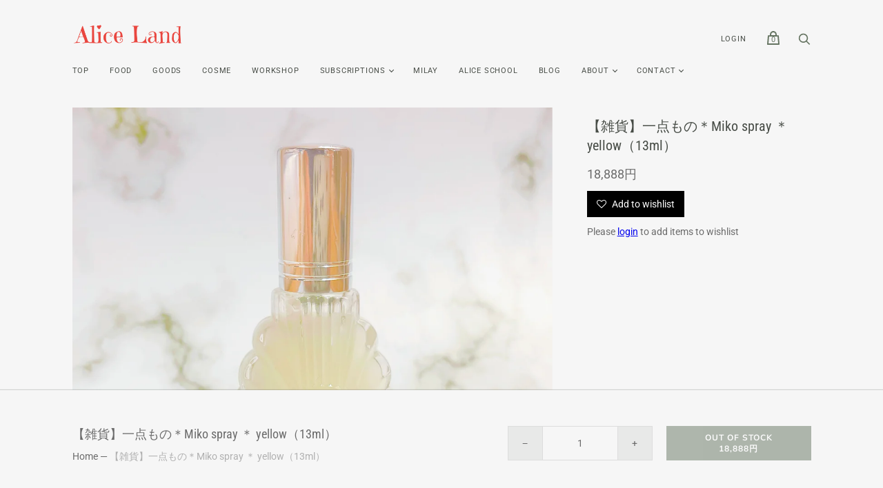

--- FILE ---
content_type: text/html; charset=utf-8
request_url: https://aliceland.jp/en/products/goods-miko-spray-yellow
body_size: 25861
content:
<!doctype html>
<html class="no-js">
  <head>
    <!-- Infinite Options by ShopPad -->
    <script>     
      window.Shoppad = window.Shoppad || {},     
      window.Shoppad.apps = window.Shoppad.apps || {},     
      window.Shoppad.apps.infiniteoptions = window.Shoppad.apps.infiniteoptions || {},     
      window.Shoppad.apps.infiniteoptions.addToCartButton = 'form[action="/cart/add"] .product-menu-buttons-addtocart .product-menu-button';
    </script>
    <!-- Infinite Options Fast Loading Script By ShopPad -->
    <script src="//d1liekpayvooaz.cloudfront.net/apps/customizery/customizery.js?shop=aliceland-jp.myshopify.com"></script>
    <meta charset="utf-8">

    <title>Alice Land -【雑貨】一点もの＊Miko spray ＊ yellow（13ml）</title>

    
      <meta name="description" content="※このカートはオンラインサロンメンバーのみが購入することのできるMiko spray ＊yellowのカートです。   秋分の日 魔女のお裾分けシリーズvol.4 Miko splay 巫女です♡ こちらも一点物。チンキなし、精油と転写した石を使用。 乳白色の美しく可愛らしい ピュアで高尚なスプレー。 世界にたった一つの１点もの商品としてみなさまの元へ成田 愛子が秋分の日の本日作り上げました。 秋分の日に自然のエネルギーと共鳴した波動をぜひ楽しんで。   これを受け取るみなさまに益々の幸せが降り注ぎますように＾＾   愛をこめて＊ 【雑貨】一点もの＊Miko spray ＊ yellow（13ml） 定価　18888円（税込） 使用">
    

    

    
      <link rel="canonical" href="https://aliceland.jp/en/products/goods-miko-spray-yellow" />
    

    <meta name="viewport" content="width=device-width">

    















<meta property="og:site_name" content="Alice Land">
<meta property="og:url" content="https://aliceland.jp/en/products/goods-miko-spray-yellow">
<meta property="og:title" content="【雑貨】一点もの＊Miko spray ＊ yellow（13ml）">
<meta property="og:type" content="website">
<meta property="og:description" content="※このカートはオンラインサロンメンバーのみが購入することのできるMiko spray ＊yellowのカートです。   秋分の日 魔女のお裾分けシリーズvol.4 Miko splay 巫女です♡ こちらも一点物。チンキなし、精油と転写した石を使用。 乳白色の美しく可愛らしい ピュアで高尚なスプレー。 世界にたった一つの１点もの商品としてみなさまの元へ成田 愛子が秋分の日の本日作り上げました。 秋分の日に自然のエネルギーと共鳴した波動をぜひ楽しんで。   これを受け取るみなさまに益々の幸せが降り注ぎますように＾＾   愛をこめて＊ 【雑貨】一点もの＊Miko spray ＊ yellow（13ml） 定価　18888円（税込） 使用">




    
    
    

    
    
    <meta
      property="og:image"
      content="https://aliceland.jp/cdn/shop/products/IMG_8451_1200x1200.jpg?v=1663936266"
    />
    <meta
      property="og:image:secure_url"
      content="https://aliceland.jp/cdn/shop/products/IMG_8451_1200x1200.jpg?v=1663936266"
    />
    <meta property="og:image:width" content="1200" />
    <meta property="og:image:height" content="1200" />
    
    
    <meta property="og:image:alt" content="Social media image" />
  
















<meta name="twitter:title" content="Alice Land -【雑貨】一点もの＊Miko spray ＊ yellow（13ml）">
<meta name="twitter:description" content="※このカートはオンラインサロンメンバーのみが購入することのできるMiko spray ＊yellowのカートです。   秋分の日 魔女のお裾分けシリーズvol.4 Miko splay 巫女です♡ こちらも一点物。チンキなし、精油と転写した石を使用。 乳白色の美しく可愛らしい ピュアで高尚なスプレー。 世界にたった一つの１点もの商品としてみなさまの元へ成田 愛子が秋分の日の本日作り上げました。 秋分の日に自然のエネルギーと共鳴した波動をぜひ楽しんで。   これを受け取るみなさまに益々の幸せが降り注ぎますように＾＾   愛をこめて＊ 【雑貨】一点もの＊Miko spray ＊ yellow（13ml） 定価　18888円（税込） 使用">


    
    
    
      
      
      <meta name="twitter:card" content="summary">
    
    
    <meta
      property="twitter:image"
      content="https://aliceland.jp/cdn/shop/products/IMG_8451_1200x1200_crop_center.jpg?v=1663936266"
    />
    <meta property="twitter:image:width" content="1200" />
    <meta property="twitter:image:height" content="1200" />
    
    
    <meta property="twitter:image:alt" content="Social media image" />
  



    <script>
      document.documentElement.className=document.documentElement.className.replace(/\bno-js\b/,'js');
      if(window.Shopify&&window.Shopify.designMode)document.documentElement.className+=' in-theme-editor';
    </script>

    <link href="//aliceland.jp/cdn/shop/t/2/assets/theme.css?v=143406683937462972351759260446" rel="stylesheet" type="text/css" media="all" />
    
    <link href="//aliceland.jp/cdn/shop/t/2/assets/aliceland.css?v=77751562599879004351616384964" rel="stylesheet" type="text/css" media="all" />

    
        


    <script>window.performance && window.performance.mark && window.performance.mark('shopify.content_for_header.start');</script><meta name="facebook-domain-verification" content="i4tgv7oze0hss93ep1silmjg2rdy3o">
<meta name="facebook-domain-verification" content="ckwjq32cv9fl9568zf58lxcxdqb6kt">
<meta id="shopify-digital-wallet" name="shopify-digital-wallet" content="/51032424622/digital_wallets/dialog">
<meta name="shopify-checkout-api-token" content="fbdbc9ad643d01242ba0f6c129b41bc4">
<meta id="in-context-paypal-metadata" data-shop-id="51032424622" data-venmo-supported="false" data-environment="production" data-locale="en_US" data-paypal-v4="true" data-currency="JPY">
<link rel="alternate" hreflang="x-default" href="https://aliceland.jp/products/goods-miko-spray-yellow">
<link rel="alternate" hreflang="ja" href="https://aliceland.jp/products/goods-miko-spray-yellow">
<link rel="alternate" hreflang="en" href="https://aliceland.jp/en/products/goods-miko-spray-yellow">
<link rel="alternate" type="application/json+oembed" href="https://aliceland.jp/en/products/goods-miko-spray-yellow.oembed">
<script async="async" src="/checkouts/internal/preloads.js?locale=en-JP"></script>
<script id="shopify-features" type="application/json">{"accessToken":"fbdbc9ad643d01242ba0f6c129b41bc4","betas":["rich-media-storefront-analytics"],"domain":"aliceland.jp","predictiveSearch":false,"shopId":51032424622,"locale":"en"}</script>
<script>var Shopify = Shopify || {};
Shopify.shop = "aliceland-jp.myshopify.com";
Shopify.locale = "en";
Shopify.currency = {"active":"JPY","rate":"1.0"};
Shopify.country = "JP";
Shopify.theme = {"name":"Handy","id":115828818094,"schema_name":"Handy","schema_version":"2.10.0","theme_store_id":826,"role":"main"};
Shopify.theme.handle = "null";
Shopify.theme.style = {"id":null,"handle":null};
Shopify.cdnHost = "aliceland.jp/cdn";
Shopify.routes = Shopify.routes || {};
Shopify.routes.root = "/en/";</script>
<script type="module">!function(o){(o.Shopify=o.Shopify||{}).modules=!0}(window);</script>
<script>!function(o){function n(){var o=[];function n(){o.push(Array.prototype.slice.apply(arguments))}return n.q=o,n}var t=o.Shopify=o.Shopify||{};t.loadFeatures=n(),t.autoloadFeatures=n()}(window);</script>
<script id="shop-js-analytics" type="application/json">{"pageType":"product"}</script>
<script defer="defer" async type="module" src="//aliceland.jp/cdn/shopifycloud/shop-js/modules/v2/client.init-shop-cart-sync_BT-GjEfc.en.esm.js"></script>
<script defer="defer" async type="module" src="//aliceland.jp/cdn/shopifycloud/shop-js/modules/v2/chunk.common_D58fp_Oc.esm.js"></script>
<script defer="defer" async type="module" src="//aliceland.jp/cdn/shopifycloud/shop-js/modules/v2/chunk.modal_xMitdFEc.esm.js"></script>
<script type="module">
  await import("//aliceland.jp/cdn/shopifycloud/shop-js/modules/v2/client.init-shop-cart-sync_BT-GjEfc.en.esm.js");
await import("//aliceland.jp/cdn/shopifycloud/shop-js/modules/v2/chunk.common_D58fp_Oc.esm.js");
await import("//aliceland.jp/cdn/shopifycloud/shop-js/modules/v2/chunk.modal_xMitdFEc.esm.js");

  window.Shopify.SignInWithShop?.initShopCartSync?.({"fedCMEnabled":true,"windoidEnabled":true});

</script>
<script>(function() {
  var isLoaded = false;
  function asyncLoad() {
    if (isLoaded) return;
    isLoaded = true;
    var urls = ["https:\/\/delivery-date-and-time-picker.amp.tokyo\/script_tags\/cart_attributes.js?shop=aliceland-jp.myshopify.com","\/\/d1liekpayvooaz.cloudfront.net\/apps\/customizery\/customizery.js?shop=aliceland-jp.myshopify.com","https:\/\/cdn.nfcube.com\/instafeed-c8a56f2756e357a4409ef7cdfd85bac7.js?shop=aliceland-jp.myshopify.com"];
    for (var i = 0; i < urls.length; i++) {
      var s = document.createElement('script');
      s.type = 'text/javascript';
      s.async = true;
      s.src = urls[i];
      var x = document.getElementsByTagName('script')[0];
      x.parentNode.insertBefore(s, x);
    }
  };
  if(window.attachEvent) {
    window.attachEvent('onload', asyncLoad);
  } else {
    window.addEventListener('load', asyncLoad, false);
  }
})();</script>
<script id="__st">var __st={"a":51032424622,"offset":32400,"reqid":"697c7b77-230e-439d-8074-aa8cf847bc5a-1769259475","pageurl":"aliceland.jp\/en\/products\/goods-miko-spray-yellow","u":"65b874b13fbf","p":"product","rtyp":"product","rid":7813287313582};</script>
<script>window.ShopifyPaypalV4VisibilityTracking = true;</script>
<script id="captcha-bootstrap">!function(){'use strict';const t='contact',e='account',n='new_comment',o=[[t,t],['blogs',n],['comments',n],[t,'customer']],c=[[e,'customer_login'],[e,'guest_login'],[e,'recover_customer_password'],[e,'create_customer']],r=t=>t.map((([t,e])=>`form[action*='/${t}']:not([data-nocaptcha='true']) input[name='form_type'][value='${e}']`)).join(','),a=t=>()=>t?[...document.querySelectorAll(t)].map((t=>t.form)):[];function s(){const t=[...o],e=r(t);return a(e)}const i='password',u='form_key',d=['recaptcha-v3-token','g-recaptcha-response','h-captcha-response',i],f=()=>{try{return window.sessionStorage}catch{return}},m='__shopify_v',_=t=>t.elements[u];function p(t,e,n=!1){try{const o=window.sessionStorage,c=JSON.parse(o.getItem(e)),{data:r}=function(t){const{data:e,action:n}=t;return t[m]||n?{data:e,action:n}:{data:t,action:n}}(c);for(const[e,n]of Object.entries(r))t.elements[e]&&(t.elements[e].value=n);n&&o.removeItem(e)}catch(o){console.error('form repopulation failed',{error:o})}}const l='form_type',E='cptcha';function T(t){t.dataset[E]=!0}const w=window,h=w.document,L='Shopify',v='ce_forms',y='captcha';let A=!1;((t,e)=>{const n=(g='f06e6c50-85a8-45c8-87d0-21a2b65856fe',I='https://cdn.shopify.com/shopifycloud/storefront-forms-hcaptcha/ce_storefront_forms_captcha_hcaptcha.v1.5.2.iife.js',D={infoText:'Protected by hCaptcha',privacyText:'Privacy',termsText:'Terms'},(t,e,n)=>{const o=w[L][v],c=o.bindForm;if(c)return c(t,g,e,D).then(n);var r;o.q.push([[t,g,e,D],n]),r=I,A||(h.body.append(Object.assign(h.createElement('script'),{id:'captcha-provider',async:!0,src:r})),A=!0)});var g,I,D;w[L]=w[L]||{},w[L][v]=w[L][v]||{},w[L][v].q=[],w[L][y]=w[L][y]||{},w[L][y].protect=function(t,e){n(t,void 0,e),T(t)},Object.freeze(w[L][y]),function(t,e,n,w,h,L){const[v,y,A,g]=function(t,e,n){const i=e?o:[],u=t?c:[],d=[...i,...u],f=r(d),m=r(i),_=r(d.filter((([t,e])=>n.includes(e))));return[a(f),a(m),a(_),s()]}(w,h,L),I=t=>{const e=t.target;return e instanceof HTMLFormElement?e:e&&e.form},D=t=>v().includes(t);t.addEventListener('submit',(t=>{const e=I(t);if(!e)return;const n=D(e)&&!e.dataset.hcaptchaBound&&!e.dataset.recaptchaBound,o=_(e),c=g().includes(e)&&(!o||!o.value);(n||c)&&t.preventDefault(),c&&!n&&(function(t){try{if(!f())return;!function(t){const e=f();if(!e)return;const n=_(t);if(!n)return;const o=n.value;o&&e.removeItem(o)}(t);const e=Array.from(Array(32),(()=>Math.random().toString(36)[2])).join('');!function(t,e){_(t)||t.append(Object.assign(document.createElement('input'),{type:'hidden',name:u})),t.elements[u].value=e}(t,e),function(t,e){const n=f();if(!n)return;const o=[...t.querySelectorAll(`input[type='${i}']`)].map((({name:t})=>t)),c=[...d,...o],r={};for(const[a,s]of new FormData(t).entries())c.includes(a)||(r[a]=s);n.setItem(e,JSON.stringify({[m]:1,action:t.action,data:r}))}(t,e)}catch(e){console.error('failed to persist form',e)}}(e),e.submit())}));const S=(t,e)=>{t&&!t.dataset[E]&&(n(t,e.some((e=>e===t))),T(t))};for(const o of['focusin','change'])t.addEventListener(o,(t=>{const e=I(t);D(e)&&S(e,y())}));const B=e.get('form_key'),M=e.get(l),P=B&&M;t.addEventListener('DOMContentLoaded',(()=>{const t=y();if(P)for(const e of t)e.elements[l].value===M&&p(e,B);[...new Set([...A(),...v().filter((t=>'true'===t.dataset.shopifyCaptcha))])].forEach((e=>S(e,t)))}))}(h,new URLSearchParams(w.location.search),n,t,e,['guest_login'])})(!0,!0)}();</script>
<script integrity="sha256-4kQ18oKyAcykRKYeNunJcIwy7WH5gtpwJnB7kiuLZ1E=" data-source-attribution="shopify.loadfeatures" defer="defer" src="//aliceland.jp/cdn/shopifycloud/storefront/assets/storefront/load_feature-a0a9edcb.js" crossorigin="anonymous"></script>
<script data-source-attribution="shopify.dynamic_checkout.dynamic.init">var Shopify=Shopify||{};Shopify.PaymentButton=Shopify.PaymentButton||{isStorefrontPortableWallets:!0,init:function(){window.Shopify.PaymentButton.init=function(){};var t=document.createElement("script");t.src="https://aliceland.jp/cdn/shopifycloud/portable-wallets/latest/portable-wallets.en.js",t.type="module",document.head.appendChild(t)}};
</script>
<script data-source-attribution="shopify.dynamic_checkout.buyer_consent">
  function portableWalletsHideBuyerConsent(e){var t=document.getElementById("shopify-buyer-consent"),n=document.getElementById("shopify-subscription-policy-button");t&&n&&(t.classList.add("hidden"),t.setAttribute("aria-hidden","true"),n.removeEventListener("click",e))}function portableWalletsShowBuyerConsent(e){var t=document.getElementById("shopify-buyer-consent"),n=document.getElementById("shopify-subscription-policy-button");t&&n&&(t.classList.remove("hidden"),t.removeAttribute("aria-hidden"),n.addEventListener("click",e))}window.Shopify?.PaymentButton&&(window.Shopify.PaymentButton.hideBuyerConsent=portableWalletsHideBuyerConsent,window.Shopify.PaymentButton.showBuyerConsent=portableWalletsShowBuyerConsent);
</script>
<script data-source-attribution="shopify.dynamic_checkout.cart.bootstrap">document.addEventListener("DOMContentLoaded",(function(){function t(){return document.querySelector("shopify-accelerated-checkout-cart, shopify-accelerated-checkout")}if(t())Shopify.PaymentButton.init();else{new MutationObserver((function(e,n){t()&&(Shopify.PaymentButton.init(),n.disconnect())})).observe(document.body,{childList:!0,subtree:!0})}}));
</script>
<link id="shopify-accelerated-checkout-styles" rel="stylesheet" media="screen" href="https://aliceland.jp/cdn/shopifycloud/portable-wallets/latest/accelerated-checkout-backwards-compat.css" crossorigin="anonymous">
<style id="shopify-accelerated-checkout-cart">
        #shopify-buyer-consent {
  margin-top: 1em;
  display: inline-block;
  width: 100%;
}

#shopify-buyer-consent.hidden {
  display: none;
}

#shopify-subscription-policy-button {
  background: none;
  border: none;
  padding: 0;
  text-decoration: underline;
  font-size: inherit;
  cursor: pointer;
}

#shopify-subscription-policy-button::before {
  box-shadow: none;
}

      </style>

<script>window.performance && window.performance.mark && window.performance.mark('shopify.content_for_header.end');</script>
   

<script>window.__pagefly_analytics_settings__={"version":2,"visits":2085,"dashboardVisits":"166","storefrontPassword":"","acceptGDPR":true,"acceptTracking":true,"planMigrated":true,"install_app":"1","klaviyoListKey":"MFNKPU","create_first_product_page":"1","publish_first_product_page":"1","pageflyThemeId":117105819822,"first_visit_pricing_plan":"1","create_first_regular_page":"1","publish_first_regular_page":"1","create_first_blog_post":"1","create_first_collection_page":"1","publish_first_collection_page":"1","publish_first_blog_post":"1","feedbackTriggered":[{"triggeredAt":"2022-04-15T04:57:58.019Z","type":"VIEW_PAGE_NO_TEMPLATE"}]};</script>
 <script>
var ConveyThis_Initializer = class{
	
	static init(params){
		// console.log(params);
		if (typeof params.api_key === "undefined" || params.api_key.length == 0){
			alert("ConveyThis Error: Api key is not specified");
			return;
		}

		let query = "api_key="+params.api_key;
		if (typeof params.is_shopify !== "undefined")
			query += "&is_shopify="+params.is_shopify;
	
		var xhttp = new XMLHttpRequest();

		xhttp.open( 'GET', 'https://app.conveythis.com/code/get/?'+query, true );

		xhttp.onreadystatechange = function() {

			if( xhttp.readyState == 4 && xhttp.status == 200 ) {
				var meta = document.createElement('meta');

				if( xhttp.responseText ) {
					
					let response = JSON.parse(xhttp.responseText);
					// console.log(response);
					if(response.code) {
						ConveyThis_Initializer.insertCode(response.code);
					}
				}
			}
		}
		xhttp.send(query);
	}

	static insertCode(code){

		let element = document.createElement("div");
		element.innerHTML = code;

		let children = element.childNodes;
		// console.log(children);
		
		children.forEach(function(child){
			//console.log(child);
			if(child.nodeName.toUpperCase() == "SCRIPT"){
				let tempScript = document.createElement('script');
				
				if(child.src){
					tempScript.src = child.src;
				}else{
					tempScript.innerHTML = child.innerHTML;
				}
				tempScript.type = "text/javascript";
				document.body.appendChild(tempScript); 
			}else{
				//console.log("no Scr");
				
				if(child.textContent.trim().length > 0 || child.nodeType == 1)
					document.body.appendChild(child); 
			}
		});
	}

};
ConveyThis_Initializer.init({api_key: "pub_fa10be87c7960198d3f8508ac4e4655b", is_shopify: 1});

</script>


































































































<!-- BEGIN app block: shopify://apps/pagefly-page-builder/blocks/app-embed/83e179f7-59a0-4589-8c66-c0dddf959200 -->

<!-- BEGIN app snippet: pagefly-cro-ab-testing-main -->







<script>
  ;(function () {
    const url = new URL(window.location)
    const viewParam = url.searchParams.get('view')
    if (viewParam && viewParam.includes('variant-pf-')) {
      url.searchParams.set('pf_v', viewParam)
      url.searchParams.delete('view')
      window.history.replaceState({}, '', url)
    }
  })()
</script>



<script type='module'>
  
  window.PAGEFLY_CRO = window.PAGEFLY_CRO || {}

  window.PAGEFLY_CRO['data_debug'] = {
    original_template_suffix: "all_products",
    allow_ab_test: false,
    ab_test_start_time: 0,
    ab_test_end_time: 0,
    today_date_time: 1769259475000,
  }
  window.PAGEFLY_CRO['GA4'] = { enabled: false}
</script>

<!-- END app snippet -->








  <script src='https://cdn.shopify.com/extensions/019bb4f9-aed6-78a3-be91-e9d44663e6bf/pagefly-page-builder-215/assets/pagefly-helper.js' defer='defer'></script>

  <script src='https://cdn.shopify.com/extensions/019bb4f9-aed6-78a3-be91-e9d44663e6bf/pagefly-page-builder-215/assets/pagefly-general-helper.js' defer='defer'></script>

  <script src='https://cdn.shopify.com/extensions/019bb4f9-aed6-78a3-be91-e9d44663e6bf/pagefly-page-builder-215/assets/pagefly-snap-slider.js' defer='defer'></script>

  <script src='https://cdn.shopify.com/extensions/019bb4f9-aed6-78a3-be91-e9d44663e6bf/pagefly-page-builder-215/assets/pagefly-slideshow-v3.js' defer='defer'></script>

  <script src='https://cdn.shopify.com/extensions/019bb4f9-aed6-78a3-be91-e9d44663e6bf/pagefly-page-builder-215/assets/pagefly-slideshow-v4.js' defer='defer'></script>

  <script src='https://cdn.shopify.com/extensions/019bb4f9-aed6-78a3-be91-e9d44663e6bf/pagefly-page-builder-215/assets/pagefly-glider.js' defer='defer'></script>

  <script src='https://cdn.shopify.com/extensions/019bb4f9-aed6-78a3-be91-e9d44663e6bf/pagefly-page-builder-215/assets/pagefly-slideshow-v1-v2.js' defer='defer'></script>

  <script src='https://cdn.shopify.com/extensions/019bb4f9-aed6-78a3-be91-e9d44663e6bf/pagefly-page-builder-215/assets/pagefly-product-media.js' defer='defer'></script>

  <script src='https://cdn.shopify.com/extensions/019bb4f9-aed6-78a3-be91-e9d44663e6bf/pagefly-page-builder-215/assets/pagefly-product.js' defer='defer'></script>


<script id='pagefly-helper-data' type='application/json'>
  {
    "page_optimization": {
      "assets_prefetching": false
    },
    "elements_asset_mapper": {
      "Accordion": "https://cdn.shopify.com/extensions/019bb4f9-aed6-78a3-be91-e9d44663e6bf/pagefly-page-builder-215/assets/pagefly-accordion.js",
      "Accordion3": "https://cdn.shopify.com/extensions/019bb4f9-aed6-78a3-be91-e9d44663e6bf/pagefly-page-builder-215/assets/pagefly-accordion3.js",
      "CountDown": "https://cdn.shopify.com/extensions/019bb4f9-aed6-78a3-be91-e9d44663e6bf/pagefly-page-builder-215/assets/pagefly-countdown.js",
      "GMap1": "https://cdn.shopify.com/extensions/019bb4f9-aed6-78a3-be91-e9d44663e6bf/pagefly-page-builder-215/assets/pagefly-gmap.js",
      "GMap2": "https://cdn.shopify.com/extensions/019bb4f9-aed6-78a3-be91-e9d44663e6bf/pagefly-page-builder-215/assets/pagefly-gmap.js",
      "GMapBasicV2": "https://cdn.shopify.com/extensions/019bb4f9-aed6-78a3-be91-e9d44663e6bf/pagefly-page-builder-215/assets/pagefly-gmap.js",
      "GMapAdvancedV2": "https://cdn.shopify.com/extensions/019bb4f9-aed6-78a3-be91-e9d44663e6bf/pagefly-page-builder-215/assets/pagefly-gmap.js",
      "HTML.Video": "https://cdn.shopify.com/extensions/019bb4f9-aed6-78a3-be91-e9d44663e6bf/pagefly-page-builder-215/assets/pagefly-htmlvideo.js",
      "HTML.Video2": "https://cdn.shopify.com/extensions/019bb4f9-aed6-78a3-be91-e9d44663e6bf/pagefly-page-builder-215/assets/pagefly-htmlvideo2.js",
      "HTML.Video3": "https://cdn.shopify.com/extensions/019bb4f9-aed6-78a3-be91-e9d44663e6bf/pagefly-page-builder-215/assets/pagefly-htmlvideo2.js",
      "BackgroundVideo": "https://cdn.shopify.com/extensions/019bb4f9-aed6-78a3-be91-e9d44663e6bf/pagefly-page-builder-215/assets/pagefly-htmlvideo2.js",
      "Instagram": "https://cdn.shopify.com/extensions/019bb4f9-aed6-78a3-be91-e9d44663e6bf/pagefly-page-builder-215/assets/pagefly-instagram.js",
      "Instagram2": "https://cdn.shopify.com/extensions/019bb4f9-aed6-78a3-be91-e9d44663e6bf/pagefly-page-builder-215/assets/pagefly-instagram.js",
      "Insta3": "https://cdn.shopify.com/extensions/019bb4f9-aed6-78a3-be91-e9d44663e6bf/pagefly-page-builder-215/assets/pagefly-instagram3.js",
      "Tabs": "https://cdn.shopify.com/extensions/019bb4f9-aed6-78a3-be91-e9d44663e6bf/pagefly-page-builder-215/assets/pagefly-tab.js",
      "Tabs3": "https://cdn.shopify.com/extensions/019bb4f9-aed6-78a3-be91-e9d44663e6bf/pagefly-page-builder-215/assets/pagefly-tab3.js",
      "ProductBox": "https://cdn.shopify.com/extensions/019bb4f9-aed6-78a3-be91-e9d44663e6bf/pagefly-page-builder-215/assets/pagefly-cart.js",
      "FBPageBox2": "https://cdn.shopify.com/extensions/019bb4f9-aed6-78a3-be91-e9d44663e6bf/pagefly-page-builder-215/assets/pagefly-facebook.js",
      "FBLikeButton2": "https://cdn.shopify.com/extensions/019bb4f9-aed6-78a3-be91-e9d44663e6bf/pagefly-page-builder-215/assets/pagefly-facebook.js",
      "TwitterFeed2": "https://cdn.shopify.com/extensions/019bb4f9-aed6-78a3-be91-e9d44663e6bf/pagefly-page-builder-215/assets/pagefly-twitter.js",
      "Paragraph4": "https://cdn.shopify.com/extensions/019bb4f9-aed6-78a3-be91-e9d44663e6bf/pagefly-page-builder-215/assets/pagefly-paragraph4.js",

      "AliReviews": "https://cdn.shopify.com/extensions/019bb4f9-aed6-78a3-be91-e9d44663e6bf/pagefly-page-builder-215/assets/pagefly-3rd-elements.js",
      "BackInStock": "https://cdn.shopify.com/extensions/019bb4f9-aed6-78a3-be91-e9d44663e6bf/pagefly-page-builder-215/assets/pagefly-3rd-elements.js",
      "GloboBackInStock": "https://cdn.shopify.com/extensions/019bb4f9-aed6-78a3-be91-e9d44663e6bf/pagefly-page-builder-215/assets/pagefly-3rd-elements.js",
      "GrowaveWishlist": "https://cdn.shopify.com/extensions/019bb4f9-aed6-78a3-be91-e9d44663e6bf/pagefly-page-builder-215/assets/pagefly-3rd-elements.js",
      "InfiniteOptionsShopPad": "https://cdn.shopify.com/extensions/019bb4f9-aed6-78a3-be91-e9d44663e6bf/pagefly-page-builder-215/assets/pagefly-3rd-elements.js",
      "InkybayProductPersonalizer": "https://cdn.shopify.com/extensions/019bb4f9-aed6-78a3-be91-e9d44663e6bf/pagefly-page-builder-215/assets/pagefly-3rd-elements.js",
      "LimeSpot": "https://cdn.shopify.com/extensions/019bb4f9-aed6-78a3-be91-e9d44663e6bf/pagefly-page-builder-215/assets/pagefly-3rd-elements.js",
      "Loox": "https://cdn.shopify.com/extensions/019bb4f9-aed6-78a3-be91-e9d44663e6bf/pagefly-page-builder-215/assets/pagefly-3rd-elements.js",
      "Opinew": "https://cdn.shopify.com/extensions/019bb4f9-aed6-78a3-be91-e9d44663e6bf/pagefly-page-builder-215/assets/pagefly-3rd-elements.js",
      "Powr": "https://cdn.shopify.com/extensions/019bb4f9-aed6-78a3-be91-e9d44663e6bf/pagefly-page-builder-215/assets/pagefly-3rd-elements.js",
      "ProductReviews": "https://cdn.shopify.com/extensions/019bb4f9-aed6-78a3-be91-e9d44663e6bf/pagefly-page-builder-215/assets/pagefly-3rd-elements.js",
      "PushOwl": "https://cdn.shopify.com/extensions/019bb4f9-aed6-78a3-be91-e9d44663e6bf/pagefly-page-builder-215/assets/pagefly-3rd-elements.js",
      "ReCharge": "https://cdn.shopify.com/extensions/019bb4f9-aed6-78a3-be91-e9d44663e6bf/pagefly-page-builder-215/assets/pagefly-3rd-elements.js",
      "Rivyo": "https://cdn.shopify.com/extensions/019bb4f9-aed6-78a3-be91-e9d44663e6bf/pagefly-page-builder-215/assets/pagefly-3rd-elements.js",
      "TrackingMore": "https://cdn.shopify.com/extensions/019bb4f9-aed6-78a3-be91-e9d44663e6bf/pagefly-page-builder-215/assets/pagefly-3rd-elements.js",
      "Vitals": "https://cdn.shopify.com/extensions/019bb4f9-aed6-78a3-be91-e9d44663e6bf/pagefly-page-builder-215/assets/pagefly-3rd-elements.js",
      "Wiser": "https://cdn.shopify.com/extensions/019bb4f9-aed6-78a3-be91-e9d44663e6bf/pagefly-page-builder-215/assets/pagefly-3rd-elements.js"
    },
    "custom_elements_mapper": {
      "pf-click-action-element": "https://cdn.shopify.com/extensions/019bb4f9-aed6-78a3-be91-e9d44663e6bf/pagefly-page-builder-215/assets/pagefly-click-action-element.js",
      "pf-dialog-element": "https://cdn.shopify.com/extensions/019bb4f9-aed6-78a3-be91-e9d44663e6bf/pagefly-page-builder-215/assets/pagefly-dialog-element.js"
    }
  }
</script>


<!-- END app block --><link href="https://monorail-edge.shopifysvc.com" rel="dns-prefetch">
<script>(function(){if ("sendBeacon" in navigator && "performance" in window) {try {var session_token_from_headers = performance.getEntriesByType('navigation')[0].serverTiming.find(x => x.name == '_s').description;} catch {var session_token_from_headers = undefined;}var session_cookie_matches = document.cookie.match(/_shopify_s=([^;]*)/);var session_token_from_cookie = session_cookie_matches && session_cookie_matches.length === 2 ? session_cookie_matches[1] : "";var session_token = session_token_from_headers || session_token_from_cookie || "";function handle_abandonment_event(e) {var entries = performance.getEntries().filter(function(entry) {return /monorail-edge.shopifysvc.com/.test(entry.name);});if (!window.abandonment_tracked && entries.length === 0) {window.abandonment_tracked = true;var currentMs = Date.now();var navigation_start = performance.timing.navigationStart;var payload = {shop_id: 51032424622,url: window.location.href,navigation_start,duration: currentMs - navigation_start,session_token,page_type: "product"};window.navigator.sendBeacon("https://monorail-edge.shopifysvc.com/v1/produce", JSON.stringify({schema_id: "online_store_buyer_site_abandonment/1.1",payload: payload,metadata: {event_created_at_ms: currentMs,event_sent_at_ms: currentMs}}));}}window.addEventListener('pagehide', handle_abandonment_event);}}());</script>
<script id="web-pixels-manager-setup">(function e(e,d,r,n,o){if(void 0===o&&(o={}),!Boolean(null===(a=null===(i=window.Shopify)||void 0===i?void 0:i.analytics)||void 0===a?void 0:a.replayQueue)){var i,a;window.Shopify=window.Shopify||{};var t=window.Shopify;t.analytics=t.analytics||{};var s=t.analytics;s.replayQueue=[],s.publish=function(e,d,r){return s.replayQueue.push([e,d,r]),!0};try{self.performance.mark("wpm:start")}catch(e){}var l=function(){var e={modern:/Edge?\/(1{2}[4-9]|1[2-9]\d|[2-9]\d{2}|\d{4,})\.\d+(\.\d+|)|Firefox\/(1{2}[4-9]|1[2-9]\d|[2-9]\d{2}|\d{4,})\.\d+(\.\d+|)|Chrom(ium|e)\/(9{2}|\d{3,})\.\d+(\.\d+|)|(Maci|X1{2}).+ Version\/(15\.\d+|(1[6-9]|[2-9]\d|\d{3,})\.\d+)([,.]\d+|)( \(\w+\)|)( Mobile\/\w+|) Safari\/|Chrome.+OPR\/(9{2}|\d{3,})\.\d+\.\d+|(CPU[ +]OS|iPhone[ +]OS|CPU[ +]iPhone|CPU IPhone OS|CPU iPad OS)[ +]+(15[._]\d+|(1[6-9]|[2-9]\d|\d{3,})[._]\d+)([._]\d+|)|Android:?[ /-](13[3-9]|1[4-9]\d|[2-9]\d{2}|\d{4,})(\.\d+|)(\.\d+|)|Android.+Firefox\/(13[5-9]|1[4-9]\d|[2-9]\d{2}|\d{4,})\.\d+(\.\d+|)|Android.+Chrom(ium|e)\/(13[3-9]|1[4-9]\d|[2-9]\d{2}|\d{4,})\.\d+(\.\d+|)|SamsungBrowser\/([2-9]\d|\d{3,})\.\d+/,legacy:/Edge?\/(1[6-9]|[2-9]\d|\d{3,})\.\d+(\.\d+|)|Firefox\/(5[4-9]|[6-9]\d|\d{3,})\.\d+(\.\d+|)|Chrom(ium|e)\/(5[1-9]|[6-9]\d|\d{3,})\.\d+(\.\d+|)([\d.]+$|.*Safari\/(?![\d.]+ Edge\/[\d.]+$))|(Maci|X1{2}).+ Version\/(10\.\d+|(1[1-9]|[2-9]\d|\d{3,})\.\d+)([,.]\d+|)( \(\w+\)|)( Mobile\/\w+|) Safari\/|Chrome.+OPR\/(3[89]|[4-9]\d|\d{3,})\.\d+\.\d+|(CPU[ +]OS|iPhone[ +]OS|CPU[ +]iPhone|CPU IPhone OS|CPU iPad OS)[ +]+(10[._]\d+|(1[1-9]|[2-9]\d|\d{3,})[._]\d+)([._]\d+|)|Android:?[ /-](13[3-9]|1[4-9]\d|[2-9]\d{2}|\d{4,})(\.\d+|)(\.\d+|)|Mobile Safari.+OPR\/([89]\d|\d{3,})\.\d+\.\d+|Android.+Firefox\/(13[5-9]|1[4-9]\d|[2-9]\d{2}|\d{4,})\.\d+(\.\d+|)|Android.+Chrom(ium|e)\/(13[3-9]|1[4-9]\d|[2-9]\d{2}|\d{4,})\.\d+(\.\d+|)|Android.+(UC? ?Browser|UCWEB|U3)[ /]?(15\.([5-9]|\d{2,})|(1[6-9]|[2-9]\d|\d{3,})\.\d+)\.\d+|SamsungBrowser\/(5\.\d+|([6-9]|\d{2,})\.\d+)|Android.+MQ{2}Browser\/(14(\.(9|\d{2,})|)|(1[5-9]|[2-9]\d|\d{3,})(\.\d+|))(\.\d+|)|K[Aa][Ii]OS\/(3\.\d+|([4-9]|\d{2,})\.\d+)(\.\d+|)/},d=e.modern,r=e.legacy,n=navigator.userAgent;return n.match(d)?"modern":n.match(r)?"legacy":"unknown"}(),u="modern"===l?"modern":"legacy",c=(null!=n?n:{modern:"",legacy:""})[u],f=function(e){return[e.baseUrl,"/wpm","/b",e.hashVersion,"modern"===e.buildTarget?"m":"l",".js"].join("")}({baseUrl:d,hashVersion:r,buildTarget:u}),m=function(e){var d=e.version,r=e.bundleTarget,n=e.surface,o=e.pageUrl,i=e.monorailEndpoint;return{emit:function(e){var a=e.status,t=e.errorMsg,s=(new Date).getTime(),l=JSON.stringify({metadata:{event_sent_at_ms:s},events:[{schema_id:"web_pixels_manager_load/3.1",payload:{version:d,bundle_target:r,page_url:o,status:a,surface:n,error_msg:t},metadata:{event_created_at_ms:s}}]});if(!i)return console&&console.warn&&console.warn("[Web Pixels Manager] No Monorail endpoint provided, skipping logging."),!1;try{return self.navigator.sendBeacon.bind(self.navigator)(i,l)}catch(e){}var u=new XMLHttpRequest;try{return u.open("POST",i,!0),u.setRequestHeader("Content-Type","text/plain"),u.send(l),!0}catch(e){return console&&console.warn&&console.warn("[Web Pixels Manager] Got an unhandled error while logging to Monorail."),!1}}}}({version:r,bundleTarget:l,surface:e.surface,pageUrl:self.location.href,monorailEndpoint:e.monorailEndpoint});try{o.browserTarget=l,function(e){var d=e.src,r=e.async,n=void 0===r||r,o=e.onload,i=e.onerror,a=e.sri,t=e.scriptDataAttributes,s=void 0===t?{}:t,l=document.createElement("script"),u=document.querySelector("head"),c=document.querySelector("body");if(l.async=n,l.src=d,a&&(l.integrity=a,l.crossOrigin="anonymous"),s)for(var f in s)if(Object.prototype.hasOwnProperty.call(s,f))try{l.dataset[f]=s[f]}catch(e){}if(o&&l.addEventListener("load",o),i&&l.addEventListener("error",i),u)u.appendChild(l);else{if(!c)throw new Error("Did not find a head or body element to append the script");c.appendChild(l)}}({src:f,async:!0,onload:function(){if(!function(){var e,d;return Boolean(null===(d=null===(e=window.Shopify)||void 0===e?void 0:e.analytics)||void 0===d?void 0:d.initialized)}()){var d=window.webPixelsManager.init(e)||void 0;if(d){var r=window.Shopify.analytics;r.replayQueue.forEach((function(e){var r=e[0],n=e[1],o=e[2];d.publishCustomEvent(r,n,o)})),r.replayQueue=[],r.publish=d.publishCustomEvent,r.visitor=d.visitor,r.initialized=!0}}},onerror:function(){return m.emit({status:"failed",errorMsg:"".concat(f," has failed to load")})},sri:function(e){var d=/^sha384-[A-Za-z0-9+/=]+$/;return"string"==typeof e&&d.test(e)}(c)?c:"",scriptDataAttributes:o}),m.emit({status:"loading"})}catch(e){m.emit({status:"failed",errorMsg:(null==e?void 0:e.message)||"Unknown error"})}}})({shopId: 51032424622,storefrontBaseUrl: "https://aliceland.jp",extensionsBaseUrl: "https://extensions.shopifycdn.com/cdn/shopifycloud/web-pixels-manager",monorailEndpoint: "https://monorail-edge.shopifysvc.com/unstable/produce_batch",surface: "storefront-renderer",enabledBetaFlags: ["2dca8a86"],webPixelsConfigList: [{"id":"1574600878","configuration":"{\"focusDuration\":\"3\"}","eventPayloadVersion":"v1","runtimeContext":"STRICT","scriptVersion":"5267644d2647fc677b620ee257b1625c","type":"APP","apiClientId":1743893,"privacyPurposes":["ANALYTICS","SALE_OF_DATA"],"dataSharingAdjustments":{"protectedCustomerApprovalScopes":["read_customer_personal_data"]}},{"id":"118128814","configuration":"{\"pixel_id\":\"2051180688374213\",\"pixel_type\":\"facebook_pixel\",\"metaapp_system_user_token\":\"-\"}","eventPayloadVersion":"v1","runtimeContext":"OPEN","scriptVersion":"ca16bc87fe92b6042fbaa3acc2fbdaa6","type":"APP","apiClientId":2329312,"privacyPurposes":["ANALYTICS","MARKETING","SALE_OF_DATA"],"dataSharingAdjustments":{"protectedCustomerApprovalScopes":["read_customer_address","read_customer_email","read_customer_name","read_customer_personal_data","read_customer_phone"]}},{"id":"shopify-app-pixel","configuration":"{}","eventPayloadVersion":"v1","runtimeContext":"STRICT","scriptVersion":"0450","apiClientId":"shopify-pixel","type":"APP","privacyPurposes":["ANALYTICS","MARKETING"]},{"id":"shopify-custom-pixel","eventPayloadVersion":"v1","runtimeContext":"LAX","scriptVersion":"0450","apiClientId":"shopify-pixel","type":"CUSTOM","privacyPurposes":["ANALYTICS","MARKETING"]}],isMerchantRequest: false,initData: {"shop":{"name":"Alice Land","paymentSettings":{"currencyCode":"JPY"},"myshopifyDomain":"aliceland-jp.myshopify.com","countryCode":"JP","storefrontUrl":"https:\/\/aliceland.jp\/en"},"customer":null,"cart":null,"checkout":null,"productVariants":[{"price":{"amount":18888.0,"currencyCode":"JPY"},"product":{"title":"【雑貨】一点もの＊Miko spray ＊ yellow（13ml）","vendor":"aliceland-jp","id":"7813287313582","untranslatedTitle":"【雑貨】一点もの＊Miko spray ＊ yellow（13ml）","url":"\/en\/products\/goods-miko-spray-yellow","type":"オリジナルソルト"},"id":"43387995390126","image":{"src":"\/\/aliceland.jp\/cdn\/shop\/products\/IMG_8451.jpg?v=1663936266"},"sku":"","title":"Default Title","untranslatedTitle":"Default Title"}],"purchasingCompany":null},},"https://aliceland.jp/cdn","fcfee988w5aeb613cpc8e4bc33m6693e112",{"modern":"","legacy":""},{"shopId":"51032424622","storefrontBaseUrl":"https:\/\/aliceland.jp","extensionBaseUrl":"https:\/\/extensions.shopifycdn.com\/cdn\/shopifycloud\/web-pixels-manager","surface":"storefront-renderer","enabledBetaFlags":"[\"2dca8a86\"]","isMerchantRequest":"false","hashVersion":"fcfee988w5aeb613cpc8e4bc33m6693e112","publish":"custom","events":"[[\"page_viewed\",{}],[\"product_viewed\",{\"productVariant\":{\"price\":{\"amount\":18888.0,\"currencyCode\":\"JPY\"},\"product\":{\"title\":\"【雑貨】一点もの＊Miko spray ＊ yellow（13ml）\",\"vendor\":\"aliceland-jp\",\"id\":\"7813287313582\",\"untranslatedTitle\":\"【雑貨】一点もの＊Miko spray ＊ yellow（13ml）\",\"url\":\"\/en\/products\/goods-miko-spray-yellow\",\"type\":\"オリジナルソルト\"},\"id\":\"43387995390126\",\"image\":{\"src\":\"\/\/aliceland.jp\/cdn\/shop\/products\/IMG_8451.jpg?v=1663936266\"},\"sku\":\"\",\"title\":\"Default Title\",\"untranslatedTitle\":\"Default Title\"}}]]"});</script><script>
  window.ShopifyAnalytics = window.ShopifyAnalytics || {};
  window.ShopifyAnalytics.meta = window.ShopifyAnalytics.meta || {};
  window.ShopifyAnalytics.meta.currency = 'JPY';
  var meta = {"product":{"id":7813287313582,"gid":"gid:\/\/shopify\/Product\/7813287313582","vendor":"aliceland-jp","type":"オリジナルソルト","handle":"goods-miko-spray-yellow","variants":[{"id":43387995390126,"price":1888800,"name":"【雑貨】一点もの＊Miko spray ＊ yellow（13ml）","public_title":null,"sku":""}],"remote":false},"page":{"pageType":"product","resourceType":"product","resourceId":7813287313582,"requestId":"697c7b77-230e-439d-8074-aa8cf847bc5a-1769259475"}};
  for (var attr in meta) {
    window.ShopifyAnalytics.meta[attr] = meta[attr];
  }
</script>
<script class="analytics">
  (function () {
    var customDocumentWrite = function(content) {
      var jquery = null;

      if (window.jQuery) {
        jquery = window.jQuery;
      } else if (window.Checkout && window.Checkout.$) {
        jquery = window.Checkout.$;
      }

      if (jquery) {
        jquery('body').append(content);
      }
    };

    var hasLoggedConversion = function(token) {
      if (token) {
        return document.cookie.indexOf('loggedConversion=' + token) !== -1;
      }
      return false;
    }

    var setCookieIfConversion = function(token) {
      if (token) {
        var twoMonthsFromNow = new Date(Date.now());
        twoMonthsFromNow.setMonth(twoMonthsFromNow.getMonth() + 2);

        document.cookie = 'loggedConversion=' + token + '; expires=' + twoMonthsFromNow;
      }
    }

    var trekkie = window.ShopifyAnalytics.lib = window.trekkie = window.trekkie || [];
    if (trekkie.integrations) {
      return;
    }
    trekkie.methods = [
      'identify',
      'page',
      'ready',
      'track',
      'trackForm',
      'trackLink'
    ];
    trekkie.factory = function(method) {
      return function() {
        var args = Array.prototype.slice.call(arguments);
        args.unshift(method);
        trekkie.push(args);
        return trekkie;
      };
    };
    for (var i = 0; i < trekkie.methods.length; i++) {
      var key = trekkie.methods[i];
      trekkie[key] = trekkie.factory(key);
    }
    trekkie.load = function(config) {
      trekkie.config = config || {};
      trekkie.config.initialDocumentCookie = document.cookie;
      var first = document.getElementsByTagName('script')[0];
      var script = document.createElement('script');
      script.type = 'text/javascript';
      script.onerror = function(e) {
        var scriptFallback = document.createElement('script');
        scriptFallback.type = 'text/javascript';
        scriptFallback.onerror = function(error) {
                var Monorail = {
      produce: function produce(monorailDomain, schemaId, payload) {
        var currentMs = new Date().getTime();
        var event = {
          schema_id: schemaId,
          payload: payload,
          metadata: {
            event_created_at_ms: currentMs,
            event_sent_at_ms: currentMs
          }
        };
        return Monorail.sendRequest("https://" + monorailDomain + "/v1/produce", JSON.stringify(event));
      },
      sendRequest: function sendRequest(endpointUrl, payload) {
        // Try the sendBeacon API
        if (window && window.navigator && typeof window.navigator.sendBeacon === 'function' && typeof window.Blob === 'function' && !Monorail.isIos12()) {
          var blobData = new window.Blob([payload], {
            type: 'text/plain'
          });

          if (window.navigator.sendBeacon(endpointUrl, blobData)) {
            return true;
          } // sendBeacon was not successful

        } // XHR beacon

        var xhr = new XMLHttpRequest();

        try {
          xhr.open('POST', endpointUrl);
          xhr.setRequestHeader('Content-Type', 'text/plain');
          xhr.send(payload);
        } catch (e) {
          console.log(e);
        }

        return false;
      },
      isIos12: function isIos12() {
        return window.navigator.userAgent.lastIndexOf('iPhone; CPU iPhone OS 12_') !== -1 || window.navigator.userAgent.lastIndexOf('iPad; CPU OS 12_') !== -1;
      }
    };
    Monorail.produce('monorail-edge.shopifysvc.com',
      'trekkie_storefront_load_errors/1.1',
      {shop_id: 51032424622,
      theme_id: 115828818094,
      app_name: "storefront",
      context_url: window.location.href,
      source_url: "//aliceland.jp/cdn/s/trekkie.storefront.8d95595f799fbf7e1d32231b9a28fd43b70c67d3.min.js"});

        };
        scriptFallback.async = true;
        scriptFallback.src = '//aliceland.jp/cdn/s/trekkie.storefront.8d95595f799fbf7e1d32231b9a28fd43b70c67d3.min.js';
        first.parentNode.insertBefore(scriptFallback, first);
      };
      script.async = true;
      script.src = '//aliceland.jp/cdn/s/trekkie.storefront.8d95595f799fbf7e1d32231b9a28fd43b70c67d3.min.js';
      first.parentNode.insertBefore(script, first);
    };
    trekkie.load(
      {"Trekkie":{"appName":"storefront","development":false,"defaultAttributes":{"shopId":51032424622,"isMerchantRequest":null,"themeId":115828818094,"themeCityHash":"5955442555251336993","contentLanguage":"en","currency":"JPY","eventMetadataId":"9dc84531-62c8-4933-8e3d-32fb0b78d03f"},"isServerSideCookieWritingEnabled":true,"monorailRegion":"shop_domain","enabledBetaFlags":["65f19447"]},"Session Attribution":{},"S2S":{"facebookCapiEnabled":true,"source":"trekkie-storefront-renderer","apiClientId":580111}}
    );

    var loaded = false;
    trekkie.ready(function() {
      if (loaded) return;
      loaded = true;

      window.ShopifyAnalytics.lib = window.trekkie;

      var originalDocumentWrite = document.write;
      document.write = customDocumentWrite;
      try { window.ShopifyAnalytics.merchantGoogleAnalytics.call(this); } catch(error) {};
      document.write = originalDocumentWrite;

      window.ShopifyAnalytics.lib.page(null,{"pageType":"product","resourceType":"product","resourceId":7813287313582,"requestId":"697c7b77-230e-439d-8074-aa8cf847bc5a-1769259475","shopifyEmitted":true});

      var match = window.location.pathname.match(/checkouts\/(.+)\/(thank_you|post_purchase)/)
      var token = match? match[1]: undefined;
      if (!hasLoggedConversion(token)) {
        setCookieIfConversion(token);
        window.ShopifyAnalytics.lib.track("Viewed Product",{"currency":"JPY","variantId":43387995390126,"productId":7813287313582,"productGid":"gid:\/\/shopify\/Product\/7813287313582","name":"【雑貨】一点もの＊Miko spray ＊ yellow（13ml）","price":"18888","sku":"","brand":"aliceland-jp","variant":null,"category":"オリジナルソルト","nonInteraction":true,"remote":false},undefined,undefined,{"shopifyEmitted":true});
      window.ShopifyAnalytics.lib.track("monorail:\/\/trekkie_storefront_viewed_product\/1.1",{"currency":"JPY","variantId":43387995390126,"productId":7813287313582,"productGid":"gid:\/\/shopify\/Product\/7813287313582","name":"【雑貨】一点もの＊Miko spray ＊ yellow（13ml）","price":"18888","sku":"","brand":"aliceland-jp","variant":null,"category":"オリジナルソルト","nonInteraction":true,"remote":false,"referer":"https:\/\/aliceland.jp\/en\/products\/goods-miko-spray-yellow"});
      }
    });


        var eventsListenerScript = document.createElement('script');
        eventsListenerScript.async = true;
        eventsListenerScript.src = "//aliceland.jp/cdn/shopifycloud/storefront/assets/shop_events_listener-3da45d37.js";
        document.getElementsByTagName('head')[0].appendChild(eventsListenerScript);

})();</script>
<script
  defer
  src="https://aliceland.jp/cdn/shopifycloud/perf-kit/shopify-perf-kit-3.0.4.min.js"
  data-application="storefront-renderer"
  data-shop-id="51032424622"
  data-render-region="gcp-us-east1"
  data-page-type="product"
  data-theme-instance-id="115828818094"
  data-theme-name="Handy"
  data-theme-version="2.10.0"
  data-monorail-region="shop_domain"
  data-resource-timing-sampling-rate="10"
  data-shs="true"
  data-shs-beacon="true"
  data-shs-export-with-fetch="true"
  data-shs-logs-sample-rate="1"
  data-shs-beacon-endpoint="https://aliceland.jp/api/collect"
></script>
</head> 

  <body class="page-template-product">
    
      <div id="shopify-section-pxs-announcement-bar" class="shopify-section"><script
  type="application/json"
  data-section-type="pxs-announcement-bar"
  data-section-id="pxs-announcement-bar"
></script>












  </div>
      <div id="shopify-section-static-header" class="shopify-section site-header"><script
  type="application/json"
  data-section-id="static-header"
  data-section-type="static-header"
  data-section-data>
  {
    "settings": {"logo":"\/\/aliceland.jp\/cdn\/shop\/files\/AliceLand_800cafe8-cdb9-4dc8-9c3f-cd584ef83910.png?v=1616491905","logo_width":"","mobile_logo":"\/\/aliceland.jp\/cdn\/shop\/files\/F5333F.png?v=1613984888","mobile_logo_width":"","menu":"main-menu"}
  }
</script>

<div class="site-header-wrapper">
  <div class="mobilenav-toggle">
    
<svg class="" width="27" height="17" viewBox="0 0 27 17" xmlns="http://www.w3.org/2000/svg">
  <g fill="currentColor" fill-rule="evenodd">
    <path d="M10.212 3H0v2h9.33a8.21 8.21 0 0 1 .882-2zM9.026 8H0v2h9.434a8.307 8.307 0 0 1-.408-2zm2.197 5H0v2h14.056a8.323 8.323 0 0 1-2.833-2z"/>
    <path d="M22.595 11.417A6.607 6.607 0 0 0 24 7.333a6.62 6.62 0 0 0-1.953-4.713A6.617 6.617 0 0 0 17.333.667c-1.78 0-3.455.693-4.713 1.953a6.62 6.62 0 0 0-1.953 4.713 6.62 6.62 0 0 0 1.953 4.714A6.617 6.617 0 0 0 17.333 14c1.5 0 2.92-.497 4.084-1.405l3.494 3.493 1.178-1.177-3.494-3.494zm-5.262.916a4.97 4.97 0 0 1-3.535-1.464 4.965 4.965 0 0 1-1.465-3.536c0-1.335.52-2.59 1.465-3.535a4.963 4.963 0 0 1 3.535-1.465c1.336 0 2.591.52 3.535 1.465a4.965 4.965 0 0 1 1.465 3.535c0 1.336-.52 2.592-1.465 3.536a4.966 4.966 0 0 1-3.535 1.464z"/>
  </g>
</svg>










    <a class="mobilenav-toggle-link" href="#site-mobilenav" data-mobilenav-toggle></a>
  </div>

  
  <a class="site-logo" href="/en">
    <h1 class="site-logo-header">
      
        
        
        
        

  

  <img
    
      src="//aliceland.jp/cdn/shop/files/AliceLand_800cafe8-cdb9-4dc8-9c3f-cd584ef83910_1200x300.png?v=1616491905"
    
    alt="Alice Land"

    
      data-rimg
      srcset="//aliceland.jp/cdn/shop/files/AliceLand_800cafe8-cdb9-4dc8-9c3f-cd584ef83910_1200x300.png?v=1616491905 1x"
    

    class="site-logo-image"
    
    
  >





        
        
        
        

  

  <img
    
      src="//aliceland.jp/cdn/shop/files/F5333F_160x160.png?v=1613984888"
    
    alt="Alice Land"

    
      data-rimg
      srcset="//aliceland.jp/cdn/shop/files/F5333F_160x160.png?v=1613984888 1x, //aliceland.jp/cdn/shop/files/F5333F_320x320.png?v=1613984888 2x, //aliceland.jp/cdn/shop/files/F5333F_480x480.png?v=1613984888 3x, //aliceland.jp/cdn/shop/files/F5333F_640x640.png?v=1613984888 4x"
    

    class="site-logo-image-mobile"
    
    
  >




      
    </h1>
  </a>

  
  <nav class="site-navigation">
    

<ul class="navmenu navmenu-depth-1 ">

  
    












    
    
    

    
      <li class="navmenu-item navmenu-id-top">
        <a class="navmenu-link" href="/en">Top</a>
      </li>
    
  
    












    
    
    

    
      <li class="navmenu-item navmenu-id-food">
        <a class="navmenu-link" href="/en/collections/food">Food</a>
      </li>
    
  
    












    
    
    

    
      <li class="navmenu-item navmenu-id-goods">
        <a class="navmenu-link" href="/en/collections/goods">Goods</a>
      </li>
    
  
    












    
    
    

    
      <li class="navmenu-item navmenu-id-cosme">
        <a class="navmenu-link" href="/en/collections/cosme">Cosme</a>
      </li>
    
  
    












    
    
    

    
      <li class="navmenu-item navmenu-id-workshop">
        <a class="navmenu-link" href="/en/collections/workshop">Workshop</a>
      </li>
    
  
    












    
    
    

    
      <li class="navmenu-item navmenu-item-parent navmenu-id-subscriptions"
        
        data-nav-trigger
        aria-haspopup="true"
        aria-controls="menu-item-subscription"
        aria-expanded="false"
      >
        <a class="navmenu-link navmenu-link-parent" href="/en/pages/online-salon">
          subscriptions

          
            <div class="navmenu-arrow-toggle">
              <div class="navmenu-arrow"></div>
            </div>
          
        </a>
        
          

<ul class="navmenu navmenu-depth-2 navmenu-submenu">

  
    












    
    
    

    
      <li class="navmenu-item navmenu-id-online-salon">
        <a class="navmenu-link" href="/en/pages/online-salon">online salon</a>
      </li>
    
  
    












    
    
    

    
      <li class="navmenu-item navmenu-id-食品-竹塩-いろは塩-定期購入">
        <a class="navmenu-link" href="/en/pages/irohashio-subscription">【食品】竹塩「いろは塩」定期購入</a>
      </li>
    
  
    












    
    
    

    
      <li class="navmenu-item navmenu-id-alice-land-subscription">
        <a class="navmenu-link" href="/en/pages/subscription">Alice Land Subscription</a>
      </li>
    
  
    












    
    
    

    
      <li class="navmenu-item navmenu-id-salt-that-connects-with-the-real-you-regular-purchase-food">
        <a class="navmenu-link" href="/en/pages/2753-2">Salt that connects with the real you *Regular purchase (food)</a>
      </li>
    
  
    












    
    
    

    
      <li class="navmenu-item navmenu-id-your-own-flower-essence-blend-bottle-subscription">
        <a class="navmenu-link" href="/en/pages/2965-2">Your own Flower Essence *Blend bottle subscription</a>
      </li>
    
  
    












    
    
    

    
      <li class="navmenu-item navmenu-id-food-gochiso-salt-mini-bottle-13g-subscription">
        <a class="navmenu-link" href="/en/pages/subscription-feastsalt">[Food] Gochiso Salt Mini Bottle (13g) Subscription</a>
      </li>
    
  
    












    
    
    

    
      <li class="navmenu-item navmenu-id-星と連動するレメディ定期講座">
        <a class="navmenu-link" href="/en/pages/bach-flower-essence-subscription">星と連動するレメディ定期講座</a>
      </li>
    
  
    












    
    
    

    
      <li class="navmenu-item navmenu-id-meditation-subscription">
        <a class="navmenu-link" href="/en/pages/meditation-subscription">meditation subscription</a>
      </li>
    
  

  
</ul>

        
      </li>
    
  
    












    
    
    

    
      <li class="navmenu-item navmenu-id-milay">
        <a class="navmenu-link" href="https://milay.theshop.jp/">Milay</a>
      </li>
    
  
    












    
    
    

    
      <li class="navmenu-item navmenu-id-alice-school">
        <a class="navmenu-link" href="https://sites.google.com/view/alice-school/">alice school</a>
      </li>
    
  
    












    
    
    

    
      <li class="navmenu-item navmenu-id-blog">
        <a class="navmenu-link" href="/en/blogs/news">blog</a>
      </li>
    
  
    












    
    
    

    
      <li class="navmenu-item navmenu-item-parent navmenu-id-about"
        
        data-nav-trigger
        aria-haspopup="true"
        aria-controls="menu-item-about"
        aria-expanded="false"
      >
        <a class="navmenu-link navmenu-link-parent" href="/en/pages/about-us">
          About

          
            <div class="navmenu-arrow-toggle">
              <div class="navmenu-arrow"></div>
            </div>
          
        </a>
        
          

<ul class="navmenu navmenu-depth-2 navmenu-submenu">

  
    












    
    
    

    
      <li class="navmenu-item navmenu-id-about-us">
        <a class="navmenu-link" href="/en/pages/about-us">about us</a>
      </li>
    
  
    












    
    
    

    
      <li class="navmenu-item navmenu-id-alice-land-family">
        <a class="navmenu-link" href="/en/pages/aliceland-family">Alice Land Family</a>
      </li>
    
  

  
</ul>

        
      </li>
    
  
    












    
    
    

    
      <li class="navmenu-item navmenu-item-parent navmenu-id-contact"
        
        data-nav-trigger
        aria-haspopup="true"
        aria-controls="menu-item-contact"
        aria-expanded="false"
      >
        <a class="navmenu-link navmenu-link-parent" href="/en/pages/contactus">
          Contact

          
            <div class="navmenu-arrow-toggle">
              <div class="navmenu-arrow"></div>
            </div>
          
        </a>
        
          

<ul class="navmenu navmenu-depth-2 navmenu-submenu">

  
    












    
    
    

    
      <li class="navmenu-item navmenu-id-contact">
        <a class="navmenu-link" href="/en/pages/contactus">contact</a>
      </li>
    
  
    












    
    
    

    
      <li class="navmenu-item navmenu-id-faq">
        <a class="navmenu-link" href="/en/pages/faq">FAQ</a>
      </li>
    
  

  
</ul>

        
      </li>
    
  

  
    
      <li class="navmenu-item navmenu-mobile-account navmenu-id-account">
        <a class="navmenu-link" href="/en/account/login">Login</a>
      </li>
      
        <li class="navmenu-item navmenu-mobile-account navmenu-id-register">
          <a class="navmenu-link" href="/en/account/register">Register</a>
        </li>
      
    
  
</ul>


    <div class="site-navigation-overlay"></div>
  </nav>

  
  <div class="site-actions">
    
      <div class="site-actions-account">
        
          <a href="/en/account/login" id="customer_login_link">Login</a>
        
      </div>
    

    <div class="site-actions-cart" data-header-site-actions-cart>
      <a href="/en/cart" aria-label="View cart">
        
<svg class="" xmlns="http://www.w3.org/2000/svg" width="18" height="20" viewBox="0 0 18 20">
  <path fill="currentColor" fill-rule="evenodd" d="M9 18v2H.77c-.214 0-.422-.09-.567-.248-.145-.158-.218-.37-.2-.586L1.03 6.86c.035-.404.364-.706.77-.706h2.314V4.872C4.114 2.186 6.306 0 9 0s4.886 2.186 4.886 4.872v1.282H16.2c.406 0 .735.302.77.705l1.027 12.306c.018.216-.055.428-.2.586-.145.158-.353.248-.568.248H9v-2H2l.852-10H9V0v8h6.148L16 18H9zM6 4.89V6h6V4.89C12 3.295 10.654 2 9 2S6 3.296 6 4.89z"/>
</svg>










        <span class="site-actions-cart-label " data-cart-item-count>0</span>
      </a>
    </div>

    <div class="site-actions-search">
      <a href="/en/search" aria-label="Search">
<svg class="" width="20px" height="20px" viewBox="0 0 20 20" version="1.1" xmlns="http://www.w3.org/2000/svg" xmlns:xlink="http://www.w3.org/1999/xlink">
  <path fill="currentColor" d="M18.2779422,16.9108333 L13.7837755,12.4166667 C14.6912755,11.2533333 15.1887755,9.8325 15.1887755,8.33333333 C15.1887755,6.5525 14.4946088,4.87833333 13.2354422,3.62 C11.9771088,2.36 10.3029422,1.66666667 8.52210884,1.66666667 C6.74127551,1.66666667 5.06710884,2.36 3.80877551,3.62 C2.54960884,4.87833333 1.85544218,6.5525 1.85544218,8.33333333 C1.85544218,10.1141667 2.54960884,11.7883333 3.80877551,13.0466667 C5.06710884,14.3066667 6.74127551,15 8.52210884,15 C10.0212755,15 11.4421088,14.5033333 12.6054422,13.595 L17.0996088,18.0883333 L18.2779422,16.9108333 L18.2779422,16.9108333 Z M8.52210884,13.3333333 C7.18627551,13.3333333 5.93127551,12.8133333 4.98710884,11.8691667 C4.04210884,10.925 3.52210884,9.66916667 3.52210884,8.33333333 C3.52210884,6.99833333 4.04210884,5.7425 4.98710884,4.79833333 C5.93127551,3.85333333 7.18627551,3.33333333 8.52210884,3.33333333 C9.85794218,3.33333333 11.1129422,3.85333333 12.0571088,4.79833333 C13.0021088,5.7425 13.5221088,6.99833333 13.5221088,8.33333333 C13.5221088,9.66916667 13.0021088,10.925 12.0571088,11.8691667 C11.1129422,12.8133333 9.85794218,13.3333333 8.52210884,13.3333333 L8.52210884,13.3333333 Z"></path>
</svg>









</a>
    </div>
  </div>
</div>


<div id="site-mobilenav" class="mobilenav">
  <div class="mobilenav-panel" data-mobilenav-animator>
    <div class="mobilenav-panel-content">
      <form class="mobilenav-search" action="/en/search">
        <div class="mobilenav-search-icon">
<svg class="" width="20px" height="20px" viewBox="0 0 20 20" version="1.1" xmlns="http://www.w3.org/2000/svg" xmlns:xlink="http://www.w3.org/1999/xlink">
  <path fill="currentColor" d="M18.2779422,16.9108333 L13.7837755,12.4166667 C14.6912755,11.2533333 15.1887755,9.8325 15.1887755,8.33333333 C15.1887755,6.5525 14.4946088,4.87833333 13.2354422,3.62 C11.9771088,2.36 10.3029422,1.66666667 8.52210884,1.66666667 C6.74127551,1.66666667 5.06710884,2.36 3.80877551,3.62 C2.54960884,4.87833333 1.85544218,6.5525 1.85544218,8.33333333 C1.85544218,10.1141667 2.54960884,11.7883333 3.80877551,13.0466667 C5.06710884,14.3066667 6.74127551,15 8.52210884,15 C10.0212755,15 11.4421088,14.5033333 12.6054422,13.595 L17.0996088,18.0883333 L18.2779422,16.9108333 L18.2779422,16.9108333 Z M8.52210884,13.3333333 C7.18627551,13.3333333 5.93127551,12.8133333 4.98710884,11.8691667 C4.04210884,10.925 3.52210884,9.66916667 3.52210884,8.33333333 C3.52210884,6.99833333 4.04210884,5.7425 4.98710884,4.79833333 C5.93127551,3.85333333 7.18627551,3.33333333 8.52210884,3.33333333 C9.85794218,3.33333333 11.1129422,3.85333333 12.0571088,4.79833333 C13.0021088,5.7425 13.5221088,6.99833333 13.5221088,8.33333333 C13.5221088,9.66916667 13.0021088,10.925 12.0571088,11.8691667 C11.1129422,12.8133333 9.85794218,13.3333333 8.52210884,13.3333333 L8.52210884,13.3333333 Z"></path>
</svg>









</div>

        <input
          class="mobilenav-search-input"
          aria-label="Search"
          type="text"
          placeholder="Search"
          name="q"
          autocomplete="off"
          value="">

        <a class="mobilenav-search-cancel">Cancel</a>
      </form>

      <div class="mobilenav-meganav" data-meganav-mobile-target></div>

      <nav class="mobilenav-navigation">
        

<ul class="navmenu navmenu-depth-1 ">

  
    












    
    
    

    
      <li class="navmenu-item navmenu-id-top">
        <a class="navmenu-link" href="/en">Top</a>
      </li>
    
  
    












    
    
    

    
      <li class="navmenu-item navmenu-id-food">
        <a class="navmenu-link" href="/en/collections/food">Food</a>
      </li>
    
  
    












    
    
    

    
      <li class="navmenu-item navmenu-id-goods">
        <a class="navmenu-link" href="/en/collections/goods">Goods</a>
      </li>
    
  
    












    
    
    

    
      <li class="navmenu-item navmenu-id-cosme">
        <a class="navmenu-link" href="/en/collections/cosme">Cosme</a>
      </li>
    
  
    












    
    
    

    
      <li class="navmenu-item navmenu-id-workshop">
        <a class="navmenu-link" href="/en/collections/workshop">Workshop</a>
      </li>
    
  
    












    
    
    

    
      <li class="navmenu-item navmenu-item-parent navmenu-id-subscriptions"
        
        data-nav-trigger
        aria-haspopup="true"
        aria-controls="menu-item-subscription"
        aria-expanded="false"
      >
        <a class="navmenu-link navmenu-link-parent" href="/en/pages/online-salon">
          subscriptions

          
            <div class="navmenu-arrow-toggle">
              <div class="navmenu-arrow"></div>
            </div>
          
        </a>
        
          

<ul class="navmenu navmenu-depth-2 navmenu-submenu">

  
    












    
    
    

    
      <li class="navmenu-item navmenu-id-online-salon">
        <a class="navmenu-link" href="/en/pages/online-salon">online salon</a>
      </li>
    
  
    












    
    
    

    
      <li class="navmenu-item navmenu-id-食品-竹塩-いろは塩-定期購入">
        <a class="navmenu-link" href="/en/pages/irohashio-subscription">【食品】竹塩「いろは塩」定期購入</a>
      </li>
    
  
    












    
    
    

    
      <li class="navmenu-item navmenu-id-alice-land-subscription">
        <a class="navmenu-link" href="/en/pages/subscription">Alice Land Subscription</a>
      </li>
    
  
    












    
    
    

    
      <li class="navmenu-item navmenu-id-salt-that-connects-with-the-real-you-regular-purchase-food">
        <a class="navmenu-link" href="/en/pages/2753-2">Salt that connects with the real you *Regular purchase (food)</a>
      </li>
    
  
    












    
    
    

    
      <li class="navmenu-item navmenu-id-your-own-flower-essence-blend-bottle-subscription">
        <a class="navmenu-link" href="/en/pages/2965-2">Your own Flower Essence *Blend bottle subscription</a>
      </li>
    
  
    












    
    
    

    
      <li class="navmenu-item navmenu-id-food-gochiso-salt-mini-bottle-13g-subscription">
        <a class="navmenu-link" href="/en/pages/subscription-feastsalt">[Food] Gochiso Salt Mini Bottle (13g) Subscription</a>
      </li>
    
  
    












    
    
    

    
      <li class="navmenu-item navmenu-id-星と連動するレメディ定期講座">
        <a class="navmenu-link" href="/en/pages/bach-flower-essence-subscription">星と連動するレメディ定期講座</a>
      </li>
    
  
    












    
    
    

    
      <li class="navmenu-item navmenu-id-meditation-subscription">
        <a class="navmenu-link" href="/en/pages/meditation-subscription">meditation subscription</a>
      </li>
    
  

  
</ul>

        
      </li>
    
  
    












    
    
    

    
      <li class="navmenu-item navmenu-id-milay">
        <a class="navmenu-link" href="https://milay.theshop.jp/">Milay</a>
      </li>
    
  
    












    
    
    

    
      <li class="navmenu-item navmenu-id-alice-school">
        <a class="navmenu-link" href="https://sites.google.com/view/alice-school/">alice school</a>
      </li>
    
  
    












    
    
    

    
      <li class="navmenu-item navmenu-id-blog">
        <a class="navmenu-link" href="/en/blogs/news">blog</a>
      </li>
    
  
    












    
    
    

    
      <li class="navmenu-item navmenu-item-parent navmenu-id-about"
        
        data-nav-trigger
        aria-haspopup="true"
        aria-controls="menu-item-about"
        aria-expanded="false"
      >
        <a class="navmenu-link navmenu-link-parent" href="/en/pages/about-us">
          About

          
            <div class="navmenu-arrow-toggle">
              <div class="navmenu-arrow"></div>
            </div>
          
        </a>
        
          

<ul class="navmenu navmenu-depth-2 navmenu-submenu">

  
    












    
    
    

    
      <li class="navmenu-item navmenu-id-about-us">
        <a class="navmenu-link" href="/en/pages/about-us">about us</a>
      </li>
    
  
    












    
    
    

    
      <li class="navmenu-item navmenu-id-alice-land-family">
        <a class="navmenu-link" href="/en/pages/aliceland-family">Alice Land Family</a>
      </li>
    
  

  
</ul>

        
      </li>
    
  
    












    
    
    

    
      <li class="navmenu-item navmenu-item-parent navmenu-id-contact"
        
        data-nav-trigger
        aria-haspopup="true"
        aria-controls="menu-item-contact"
        aria-expanded="false"
      >
        <a class="navmenu-link navmenu-link-parent" href="/en/pages/contactus">
          Contact

          
            <div class="navmenu-arrow-toggle">
              <div class="navmenu-arrow"></div>
            </div>
          
        </a>
        
          

<ul class="navmenu navmenu-depth-2 navmenu-submenu">

  
    












    
    
    

    
      <li class="navmenu-item navmenu-id-contact">
        <a class="navmenu-link" href="/en/pages/contactus">contact</a>
      </li>
    
  
    












    
    
    

    
      <li class="navmenu-item navmenu-id-faq">
        <a class="navmenu-link" href="/en/pages/faq">FAQ</a>
      </li>
    
  

  
</ul>

        
      </li>
    
  

  
    
      <li class="navmenu-item navmenu-mobile-account navmenu-id-account">
        <a class="navmenu-link" href="/en/account/login">Login</a>
      </li>
      
        <li class="navmenu-item navmenu-mobile-account navmenu-id-register">
          <a class="navmenu-link" href="/en/account/register">Register</a>
        </li>
      
    
  
</ul>

      </nav>
    </div>

    <div class="mobilenav-contactbar" data-contactbar-mobile-target></div>
  </div>

  <div
    class="mobilenav-overlay"
    data-mobilenav-animator
    aria-label="Close">
    
<svg class="" xmlns="http://www.w3.org/2000/svg" width="16" height="15" viewBox="0 0 16 15">
  <path fill="currentColor" fill-rule="evenodd" d="M15 1.218L13.78 0 7.5 6.282 1.22 0 0 1.218 6.282 7.5 0 13.782 1.22 15 7.5 8.718 13.78 15 15 13.782 8.718 7.5"/>
</svg>










  </div>
</div>


  













  

  













  

  













  

  













  

  













  

  













  

  













  

  













  

  













  

  













  

  













  


</div>
      <div class="header-minicart">
  <script
    type="application/json"
    data-section-id="null"
    data-section-type="header-minicart"
  ></script>

  <div class="header-minicart-drawer minicart-wrapper" data-header-minicart-drawer>
    <div class="header-minicart-header">
      <h2 class="header-minicart-heading" data-header-minicart-title="My cart">
        My cart (0)
      </h2>

      <button
        class="header-minicart-slideout-dismiss"
        type="button"
        aria-label="Close"
        data-site-header-minicart-dismiss
      >
<svg class="" xmlns="http://www.w3.org/2000/svg" width="16" height="15" viewBox="0 0 16 15">
  <path fill="currentColor" fill-rule="evenodd" d="M15 1.218L13.78 0 7.5 6.282 1.22 0 0 1.218 6.282 7.5 0 13.782 1.22 15 7.5 8.718 13.78 15 15 13.782 8.718 7.5"/>
</svg>









</button>
    </div>
    <div class="header-minicart-content-loading">
      <div class="spinner"></div>
    </div>
    <div class="header-minicart-content" data-cart-items></div>
    <div class="header-minicart-footer">
      <div class="header-minicart-footer-wrapper">
        <div
          class="header-minicart-discounts"
          data-cart-discounts-simplified
        ></div>

        <div
          class="header-minicart-interactions"
        >
          
          
          
          
          <a></a>
          <a href="/en/cart" class="product-menu-button product-menu-button-primary">
              <span>
                Checkout
              </span>
            <span class="money" data-cart-subtotal></span>
          </a>
        </div>
      </div>
    </div>
  </div>
</div>

      <div id="shopify-section-static-contactbar" class="shopify-section contactbar"><script
  type="application/json"
  data-section-id="static-contactbar"
  data-section-type="static-contactbar"
  data-section-data>
  {
    "trigger": "",
    "api_key": ""
  }
</script><div class="contactbar-layout" data-contactbar-clone-source data-nav-trigger>

  

  <div class="contactbar-items ">
    <div class="contactbar-items-layout">
      

      
        <div class="contactbar-item">
          <a class="contactbar-item-link" href="mailto:info@aliceland.jp"></a>
          <div class="contactbar-item-contents">
            <div class="contactbar-item-icon">
<svg class="" width="20" height="20" viewBox="0 0 20 20" xmlns="http://www.w3.org/2000/svg">
  <path fill="currentColor" d="M18.339 3H1.665C.75 3 0 3.728 0 4.626v9.752C0 15.272.748 16 1.665 16h16.67c.917 0 1.665-.728 1.665-1.622V4.626C20.004 3.728 19.256 3 18.339 3zm-.45 1.085L9.998 10.57 2.115 4.085h15.774zM1.11 14.247V4.675l5.86 4.817-5.86 4.755zm.913.668l5.809-4.713 1.807 1.487a.57.57 0 0 0 .716 0l1.811-1.487 5.817 4.713H2.023zm16.871-.67l-5.863-4.753 5.863-4.82v9.572z" fill-rule="evenodd"/>
</svg>









</div>
            <div class="contactbar-item-label">Contact</div>
            <div class="contactbar-item-value">info@aliceland.jp</div>
          </div>
        </div>
      

      
        <div class="contactbar-item">
          <a class="contactbar-item-link" href="#" data-contactbar-info-trigger></a>
          <div class="contactbar-item-contents">
            <div class="contactbar-item-icon">
<svg class="" width="20" height="20" viewBox="0 0 20 20" xmlns="http://www.w3.org/2000/svg">
  <path fill="currentColor" d="M.987 9.5A9.028 9.028 0 0 1 9.5.987v1.74h1V.987A9.028 9.028 0 0 1 19.013 9.5h-1.74v1h1.74a9.028 9.028 0 0 1-8.513 8.513v-1.74h-1v1.74A9.028 9.028 0 0 1 .987 10.5h1.74v-1H.987zM10 20c5.523 0 10-4.477 10-10S15.523 0 10 0 0 4.477 0 10s4.477 10 10 10zM7.626 7.374l-.707.707L10 11.16l4.899-4.898-.707-.707L10 9.747 7.626 7.374z" fill-rule="evenodd"/>
</svg>









</div>
            <div class="contactbar-item-label">Store info</div>
            <div class="contactbar-item-value"><p>Business days:Monday-Friday</p><p> Business hours:10:00-19:00</p></div>
          </div>
        </div>
      

      
        <div class="contactbar-item">
          <a class="contactbar-item-link" href="https://maps.google.com/?saddr=Current+Location&daddr=Alice%20Land%20Co.,%20Ltd.%202-27-9%20Kitazawa,%20Setagaya-ku,%20Tokyo%20155-0031" target="_blank"></a>
          <div class="contactbar-item-contents">
            <div class="contactbar-item-icon">
<svg class="" width="20" height="20" viewBox="0 0 20 20" xmlns="http://www.w3.org/2000/svg">
  <path fill="currentColor" d="M16.484 16.933L10 13.597l-6.484 3.336L10 3.589l6.484 13.344zM19 19.522L10 1 1 19.522l9-4.63 9 4.63z" fill-rule="evenodd"/>
</svg>









</div>
            <div class="contactbar-item-label">Directions</div>
            <div class="contactbar-item-value"><p><a href="https://goo.gl/maps/251qQ5gcPzzPcwuT9"target="_blank"title="https://goo.gl/maps/251qQ5gcPzzPcwuT9"><strong>Alice Land Co., Ltd.</strong><br/> <strong>2-27-9 Kitazawa, Setagaya-ku, Tokyo 155-0031</strong></a></p></div>
          </div>
        </div>
      
    </div>
  </div>

  
    <div class="contactbar-info">
      <a href="#" class="contactbar-info-close" data-contactbar-info-close>
        
<svg class="" xmlns="http://www.w3.org/2000/svg" width="16" height="15" viewBox="0 0 16 15">
  <path fill="currentColor" fill-rule="evenodd" d="M15 1.218L13.78 0 7.5 6.282 1.22 0 0 1.218 6.282 7.5 0 13.782 1.22 15 7.5 8.718 13.78 15 15 13.782 8.718 7.5"/>
</svg>










      </a>

      
        <div class="contactbar-info-address">
          <p><a href="https://goo.gl/maps/251qQ5gcPzzPcwuT9"target="_blank"title="https://goo.gl/maps/251qQ5gcPzzPcwuT9"><strong>Alice Land Co., Ltd.</strong><br/> <strong>2-27-9 Kitazawa, Setagaya-ku, Tokyo 155-0031</strong></a></p>
        </div>
      

      <div class="contactbar-info-hours">
        <p>Business days:Monday-Friday</p><p> Business hours:10:00-19:00</p>
      </div>
    </div>
  

</div>

</div>

      <main class="site-main">
        <div id="shopify-section-static-product" class="shopify-section section-product">













<script
  type="application/json"
  data-section-type="static-product"
  data-section-id="static-product"
  data-section-data>
  {
    "product": {"id":7813287313582,"title":"【雑貨】一点もの＊Miko spray ＊ yellow（13ml）","handle":"goods-miko-spray-yellow","description":"\u003cp\u003e\u003cmeta charset=\"UTF-8\"\u003e \u003cmeta charset=\"utf-8\"\u003e\u003cspan data-mce-fragment=\"1\"\u003e※このカートはオンラインサロンメンバーのみが購入することのできるMiko spray ＊yellowのカートです。\u003c\/span\u003e\u003c\/p\u003e\n\u003cp\u003e \u003c\/p\u003e\n\u003cdiv class=\"m8h3af8h l7ghb35v kjdc1dyq kmwttqpk gh25dzvf n3t5jt4f\"\u003e\n\u003cdiv dir=\"auto\"\u003e秋分の日\u003c\/div\u003e\n\u003cdiv dir=\"auto\"\u003e\u003c\/div\u003e\n\u003cdiv dir=\"auto\"\u003e魔女のお裾分けシリーズvol.4\u003cbr\u003e\n\u003c\/div\u003e\n\u003cdiv dir=\"auto\"\u003e\u003c\/div\u003e\n\u003cdiv dir=\"auto\"\u003e\u003c\/div\u003e\n\u003c\/div\u003e\n\u003cdiv class=\"l7ghb35v kjdc1dyq kmwttqpk gh25dzvf jikcssrz n3t5jt4f\"\u003e\n\u003cdiv dir=\"auto\"\u003e\u003cbr\u003e\u003c\/div\u003e\n\u003cdiv dir=\"auto\"\u003e\u003cbr\u003e\u003c\/div\u003e\n\u003cdiv dir=\"auto\"\u003e\u003cbr\u003e\u003c\/div\u003e\n\u003cdiv dir=\"auto\"\u003e\n\u003cdiv class=\"l7ghb35v kjdc1dyq kmwttqpk gh25dzvf jikcssrz n3t5jt4f\"\u003e\n\u003cdiv dir=\"auto\"\u003e\n\u003cmeta charset=\"utf-8\"\u003e\n\u003cdiv\u003e\n\u003cdiv dir=\"auto\" class=\"\"\u003e\n\u003cdiv id=\"jsc_c_jp\" data-ad-preview=\"message\" data-ad-comet-preview=\"message\" class=\"d2hqwtrz r227ecj6 ez8dtbzv gt60zsk1\"\u003e\n\u003cdiv class=\"alzwoclg cqf1kptm siwo0mpr gu5uzgus\"\u003e\n\u003cdiv class=\"jroqu855 nthtkgg5\"\u003e\n\u003cdiv class=\"l7ghb35v kjdc1dyq kmwttqpk gh25dzvf jikcssrz n3t5jt4f\"\u003e\n\u003cdiv dir=\"auto\"\u003e\u003c\/div\u003e\n\u003c\/div\u003e\n\u003c\/div\u003e\n\u003c\/div\u003e\n\u003c\/div\u003e\n\u003c\/div\u003e\n\u003cmeta charset=\"utf-8\"\u003e\n\u003cdiv class=\"l7ghb35v kjdc1dyq kmwttqpk gh25dzvf jikcssrz n3t5jt4f\" data-mce-fragment=\"1\"\u003e\n\u003cdiv dir=\"auto\" data-mce-fragment=\"1\"\u003eMiko splay\u003c\/div\u003e\n\u003cdiv dir=\"auto\" data-mce-fragment=\"1\"\u003e\u003c\/div\u003e\n\u003c\/div\u003e\n\u003cdiv class=\"l7ghb35v kjdc1dyq kmwttqpk gh25dzvf jikcssrz n3t5jt4f\" data-mce-fragment=\"1\"\u003e\n\u003cdiv dir=\"auto\" data-mce-fragment=\"1\"\u003e\n\u003cspan data-mce-fragment=\"1\"\u003e\u003ca tabindex=\"-1\" data-mce-fragment=\"1\" data-mce-tabindex=\"-1\"\u003e\u003c\/a\u003e\u003c\/span\u003e巫女です♡\u003c\/div\u003e\n\u003cdiv dir=\"auto\" data-mce-fragment=\"1\"\u003e\u003c\/div\u003e\n\u003cdiv dir=\"auto\" data-mce-fragment=\"1\"\u003e\u003c\/div\u003e\n\u003c\/div\u003e\n\u003cdiv class=\"l7ghb35v kjdc1dyq kmwttqpk gh25dzvf jikcssrz n3t5jt4f\" data-mce-fragment=\"1\"\u003e\n\u003cdiv dir=\"auto\" data-mce-fragment=\"1\"\u003eこちらも一点物。チンキなし、精油と転写した石を使用。\u003c\/div\u003e\n\u003cdiv dir=\"auto\" data-mce-fragment=\"1\"\u003e\u003c\/div\u003e\n\u003cdiv dir=\"auto\" data-mce-fragment=\"1\"\u003e\u003c\/div\u003e\n\u003cdiv dir=\"auto\" data-mce-fragment=\"1\"\u003e乳白色の美しく可愛らしい\u003c\/div\u003e\n\u003cdiv dir=\"auto\" data-mce-fragment=\"1\"\u003eピュアで高尚なスプレー。\u003c\/div\u003e\n\u003cdiv dir=\"auto\" data-mce-fragment=\"1\"\u003e\u003cbr\u003e\u003c\/div\u003e\n\u003cdiv dir=\"auto\" data-mce-fragment=\"1\"\u003e\u003c\/div\u003e\n\u003cdiv dir=\"auto\" data-mce-fragment=\"1\"\u003e\u003cbr\u003e\u003c\/div\u003e\n\u003c\/div\u003e\n\u003cdiv id=\"jsc_c_jq\" class=\"om3e55n1\"\u003e\n\u003cdiv class=\"om3e55n1\"\u003e\u003c\/div\u003e\n\u003c\/div\u003e\n\u003c\/div\u003e\n\u003cspan\u003e\u003ca tabindex=\"-1\"\u003e\u003c\/a\u003e\u003c\/span\u003e\n\u003c\/div\u003e\n\u003c\/div\u003e\n\u003cdiv class=\"l7ghb35v kjdc1dyq kmwttqpk gh25dzvf jikcssrz n3t5jt4f\"\u003e\n\u003cdiv dir=\"auto\"\u003e\u003cbr\u003e\u003c\/div\u003e\n\u003c\/div\u003e\n\u003cdiv class=\"l7ghb35v kjdc1dyq kmwttqpk gh25dzvf jikcssrz n3t5jt4f\"\u003e\n\u003cdiv dir=\"auto\"\u003e\n\u003cbr data-mce-fragment=\"1\"\u003e\u003cbr data-mce-fragment=\"1\"\u003e\u003cspan data-mce-fragment=\"1\"\u003e世界にたった一つの１点もの商品としてみなさまの元へ成田 愛子が秋分の日の本日作り上げました。\u003c\/span\u003e\n\u003c\/div\u003e\n\u003c\/div\u003e\n\u003c\/div\u003e\n\u003c\/div\u003e\n\u003cp\u003e\u003cbr data-mce-fragment=\"1\"\u003e\u003cbr data-mce-fragment=\"1\"\u003e\u003cbr data-mce-fragment=\"1\"\u003e\u003cspan data-mce-fragment=\"1\"\u003e秋分の日に自然のエネルギーと共鳴した波動をぜひ楽しんで。\u003c\/span\u003e\u003cbr data-mce-fragment=\"1\"\u003e\u003c\/p\u003e\n\u003cp\u003e \u003c\/p\u003e\n\u003cp\u003e\u003cbr data-mce-fragment=\"1\"\u003e\u003cbr data-mce-fragment=\"1\"\u003e\u003cspan data-mce-fragment=\"1\"\u003eこれを受け取るみなさまに益々の幸せが降り注ぎますように＾＾\u003c\/span\u003e\u003cbr data-mce-fragment=\"1\"\u003e\u003c\/p\u003e\n\u003cp\u003e \u003c\/p\u003e\n\u003cp\u003e\u003cbr data-mce-fragment=\"1\"\u003e\u003cbr data-mce-fragment=\"1\"\u003e\u003cspan data-mce-fragment=\"1\"\u003e愛をこめて\u003c\/span\u003e\u003cbr data-mce-fragment=\"1\"\u003e\u003cbr data-mce-fragment=\"1\"\u003e\u003cbr data-mce-fragment=\"1\"\u003e\u003cspan data-mce-fragment=\"1\"\u003e＊\u003c\/span\u003e\u003cbr data-mce-fragment=\"1\"\u003e\u003cbr data-mce-fragment=\"1\"\u003e\u003c\/p\u003e\n\u003cp\u003e【雑貨】一点もの＊Miko spray ＊ yellow（13ml）\u003c\/p\u003e\n\u003cp\u003e\u003cbr data-mce-fragment=\"1\"\u003e\u003cspan data-mce-fragment=\"1\"\u003e定価　18888円（税込）\u003c\/span\u003e\u003cbr data-mce-fragment=\"1\"\u003e\u003c\/p\u003e\n\u003cp\u003e\u003cbr data-mce-fragment=\"1\"\u003e\u003cspan data-mce-fragment=\"1\"\u003e使用している原材料\u003c\/span\u003e\u003cbr data-mce-fragment=\"1\"\u003e\u003cbr data-mce-fragment=\"1\"\u003e＊ストーンウォーター\u003c\/p\u003e\n\u003cp\u003e＊無水エタノール\u003c\/p\u003e\n\u003cp\u003e \u003c\/p\u003e\n\u003cp\u003e使用している精油\u003c\/p\u003e\n\u003cp\u003e \u003c\/p\u003e\n\u003cp\u003e＊プルメリア\u003c\/p\u003e\n\u003cp\u003e＊アリスブレンド\u003c\/p\u003e\n\u003cp\u003e\u003cbr\u003e\u003c\/p\u003e\n\u003cp\u003e使用している石\u003c\/p\u003e\n\u003cp\u003e＊レモンクォーツ\u003c\/p\u003e\n\u003cp\u003e \u003c\/p\u003e\n\u003cp\u003eストーンウォーターとして転写に使用しているため、実際に石が入っているわけではございません。\u003c\/p\u003e\n\u003cp\u003e \u003c\/p\u003e\n\u003cp\u003e\u003cbr data-mce-fragment=\"1\"\u003e\u003cbr data-mce-fragment=\"1\"\u003e\u003cspan data-mce-fragment=\"1\"\u003e＊＊＊\u003c\/span\u003e\u003cbr data-mce-fragment=\"1\"\u003e\u003cbr data-mce-fragment=\"1\"\u003e\u003cspan data-mce-fragment=\"1\"\u003e【ご注意】\u003c\/span\u003e\u003cbr data-mce-fragment=\"1\"\u003e\u003cbr data-mce-fragment=\"1\"\u003e\u003cspan data-mce-fragment=\"1\"\u003e商品は食品、化粧品ではありません。ちいさなお子様やペットの手の届かない場所にて保管してください。また妊娠中や授乳中のかた、既往症のあるかたでご心配なかたは医師の判断をあおいでください。記載されている内容は効果、効能を保証するものではございません。ご了承ください。\u003c\/span\u003e\u003cbr data-mce-fragment=\"1\"\u003e\u003cbr data-mce-fragment=\"1\"\u003e\u003cbr data-mce-fragment=\"1\"\u003e\u003cspan data-mce-fragment=\"1\"\u003e【ご入金のおねがい】\u003c\/span\u003e\u003cbr data-mce-fragment=\"1\"\u003e\u003cbr data-mce-fragment=\"1\"\u003e\u003cspan data-mce-fragment=\"1\"\u003e受注確認メール到着から5営業日内にお振込み下さい。またこの商品は入金を確認した時点より発送まで2ヶ月ほどお時間をちょうだいいたします。おひとつおひとつ丁寧に作りますため、それよりも早くなる可能性も、遅くなる可能性もございます。届いた時がベストタイミングと受け取って下さいますようお願い申し上げます。お申し込み後24時間以上たってもショップからの自動返信メールが届かない場合は、迷惑メールを確認の上、≪\u003c\/span\u003e\u003ca href=\"https:\/\/aliceland.jp\/pages\/contactus\" data-mce-fragment=\"1\" data-mce-href=\"https:\/\/aliceland.jp\/pages\/contactus\" target=\"_blank\"\u003eお問合せ\u003c\/a\u003e\u003cspan data-mce-fragment=\"1\"\u003e≫までご連絡ください。\u003c\/span\u003e\u003cbr data-mce-fragment=\"1\"\u003e\u003cbr data-mce-fragment=\"1\"\u003e\u003cspan data-mce-fragment=\"1\"\u003e【キャンセルポリシー】\u003c\/span\u003e\u003cbr data-mce-fragment=\"1\"\u003e\u003cbr data-mce-fragment=\"1\"\u003e\u003cspan data-mce-fragment=\"1\"\u003eキャンセルは原則お受けしておりません。また返金も完全受注生産性につきいたしませんのでご了承ください。ご注文される際にはよくご検討の上、お申込みくださいませ。\u003c\/span\u003e\u003cbr data-mce-fragment=\"1\"\u003e\u003cbr data-mce-fragment=\"1\"\u003e\u003cspan data-mce-fragment=\"1\"\u003e＊＊＊\u003c\/span\u003e\u003cbr data-mce-fragment=\"1\"\u003e\u003cbr data-mce-fragment=\"1\"\u003e\u003cspan data-mce-fragment=\"1\"\u003eこの商品によってみなさまにhappyが巡りますように。\u003c\/span\u003e\u003cbr data-mce-fragment=\"1\"\u003e\u003cbr data-mce-fragment=\"1\"\u003e\u003cspan data-mce-fragment=\"1\"\u003eLove,\u003c\/span\u003e\u003cbr data-mce-fragment=\"1\"\u003e\u003cbr data-mce-fragment=\"1\"\u003e\u003cspan data-mce-fragment=\"1\"\u003e成田愛子\u003c\/span\u003e\u003c\/p\u003e\n\u003cp\u003e \u003c\/p\u003e","published_at":"2022-09-23T21:31:08+09:00","created_at":"2022-09-23T21:28:52+09:00","vendor":"aliceland-jp","type":"オリジナルソルト","tags":["配送日指定不可"],"price":1888800,"price_min":1888800,"price_max":1888800,"available":false,"price_varies":false,"compare_at_price":null,"compare_at_price_min":0,"compare_at_price_max":0,"compare_at_price_varies":false,"variants":[{"id":43387995390126,"title":"Default Title","option1":"Default Title","option2":null,"option3":null,"sku":"","requires_shipping":true,"taxable":true,"featured_image":null,"available":false,"name":"【雑貨】一点もの＊Miko spray ＊ yellow（13ml）","public_title":null,"options":["Default Title"],"price":1888800,"weight":100,"compare_at_price":null,"inventory_management":"shopify","barcode":"","requires_selling_plan":false,"selling_plan_allocations":[]}],"images":["\/\/aliceland.jp\/cdn\/shop\/products\/IMG_8451.jpg?v=1663936266","\/\/aliceland.jp\/cdn\/shop\/products\/IMG_8449_86eecf80-02de-4173-abd6-c91ed4404bad.jpg?v=1663936266"],"featured_image":"\/\/aliceland.jp\/cdn\/shop\/products\/IMG_8451.jpg?v=1663936266","options":["Title"],"media":[{"alt":null,"id":25090725052590,"position":1,"preview_image":{"aspect_ratio":1.0,"height":1811,"width":1811,"src":"\/\/aliceland.jp\/cdn\/shop\/products\/IMG_8451.jpg?v=1663936266"},"aspect_ratio":1.0,"height":1811,"media_type":"image","src":"\/\/aliceland.jp\/cdn\/shop\/products\/IMG_8451.jpg?v=1663936266","width":1811},{"alt":null,"id":25090720596142,"position":2,"preview_image":{"aspect_ratio":1.0,"height":2160,"width":2160,"src":"\/\/aliceland.jp\/cdn\/shop\/products\/IMG_8449_86eecf80-02de-4173-abd6-c91ed4404bad.jpg?v=1663936266"},"aspect_ratio":1.0,"height":2160,"media_type":"image","src":"\/\/aliceland.jp\/cdn\/shop\/products\/IMG_8449_86eecf80-02de-4173-abd6-c91ed4404bad.jpg?v=1663936266","width":2160}],"requires_selling_plan":false,"selling_plan_groups":[],"content":"\u003cp\u003e\u003cmeta charset=\"UTF-8\"\u003e \u003cmeta charset=\"utf-8\"\u003e\u003cspan data-mce-fragment=\"1\"\u003e※このカートはオンラインサロンメンバーのみが購入することのできるMiko spray ＊yellowのカートです。\u003c\/span\u003e\u003c\/p\u003e\n\u003cp\u003e \u003c\/p\u003e\n\u003cdiv class=\"m8h3af8h l7ghb35v kjdc1dyq kmwttqpk gh25dzvf n3t5jt4f\"\u003e\n\u003cdiv dir=\"auto\"\u003e秋分の日\u003c\/div\u003e\n\u003cdiv dir=\"auto\"\u003e\u003c\/div\u003e\n\u003cdiv dir=\"auto\"\u003e魔女のお裾分けシリーズvol.4\u003cbr\u003e\n\u003c\/div\u003e\n\u003cdiv dir=\"auto\"\u003e\u003c\/div\u003e\n\u003cdiv dir=\"auto\"\u003e\u003c\/div\u003e\n\u003c\/div\u003e\n\u003cdiv class=\"l7ghb35v kjdc1dyq kmwttqpk gh25dzvf jikcssrz n3t5jt4f\"\u003e\n\u003cdiv dir=\"auto\"\u003e\u003cbr\u003e\u003c\/div\u003e\n\u003cdiv dir=\"auto\"\u003e\u003cbr\u003e\u003c\/div\u003e\n\u003cdiv dir=\"auto\"\u003e\u003cbr\u003e\u003c\/div\u003e\n\u003cdiv dir=\"auto\"\u003e\n\u003cdiv class=\"l7ghb35v kjdc1dyq kmwttqpk gh25dzvf jikcssrz n3t5jt4f\"\u003e\n\u003cdiv dir=\"auto\"\u003e\n\u003cmeta charset=\"utf-8\"\u003e\n\u003cdiv\u003e\n\u003cdiv dir=\"auto\" class=\"\"\u003e\n\u003cdiv id=\"jsc_c_jp\" data-ad-preview=\"message\" data-ad-comet-preview=\"message\" class=\"d2hqwtrz r227ecj6 ez8dtbzv gt60zsk1\"\u003e\n\u003cdiv class=\"alzwoclg cqf1kptm siwo0mpr gu5uzgus\"\u003e\n\u003cdiv class=\"jroqu855 nthtkgg5\"\u003e\n\u003cdiv class=\"l7ghb35v kjdc1dyq kmwttqpk gh25dzvf jikcssrz n3t5jt4f\"\u003e\n\u003cdiv dir=\"auto\"\u003e\u003c\/div\u003e\n\u003c\/div\u003e\n\u003c\/div\u003e\n\u003c\/div\u003e\n\u003c\/div\u003e\n\u003c\/div\u003e\n\u003cmeta charset=\"utf-8\"\u003e\n\u003cdiv class=\"l7ghb35v kjdc1dyq kmwttqpk gh25dzvf jikcssrz n3t5jt4f\" data-mce-fragment=\"1\"\u003e\n\u003cdiv dir=\"auto\" data-mce-fragment=\"1\"\u003eMiko splay\u003c\/div\u003e\n\u003cdiv dir=\"auto\" data-mce-fragment=\"1\"\u003e\u003c\/div\u003e\n\u003c\/div\u003e\n\u003cdiv class=\"l7ghb35v kjdc1dyq kmwttqpk gh25dzvf jikcssrz n3t5jt4f\" data-mce-fragment=\"1\"\u003e\n\u003cdiv dir=\"auto\" data-mce-fragment=\"1\"\u003e\n\u003cspan data-mce-fragment=\"1\"\u003e\u003ca tabindex=\"-1\" data-mce-fragment=\"1\" data-mce-tabindex=\"-1\"\u003e\u003c\/a\u003e\u003c\/span\u003e巫女です♡\u003c\/div\u003e\n\u003cdiv dir=\"auto\" data-mce-fragment=\"1\"\u003e\u003c\/div\u003e\n\u003cdiv dir=\"auto\" data-mce-fragment=\"1\"\u003e\u003c\/div\u003e\n\u003c\/div\u003e\n\u003cdiv class=\"l7ghb35v kjdc1dyq kmwttqpk gh25dzvf jikcssrz n3t5jt4f\" data-mce-fragment=\"1\"\u003e\n\u003cdiv dir=\"auto\" data-mce-fragment=\"1\"\u003eこちらも一点物。チンキなし、精油と転写した石を使用。\u003c\/div\u003e\n\u003cdiv dir=\"auto\" data-mce-fragment=\"1\"\u003e\u003c\/div\u003e\n\u003cdiv dir=\"auto\" data-mce-fragment=\"1\"\u003e\u003c\/div\u003e\n\u003cdiv dir=\"auto\" data-mce-fragment=\"1\"\u003e乳白色の美しく可愛らしい\u003c\/div\u003e\n\u003cdiv dir=\"auto\" data-mce-fragment=\"1\"\u003eピュアで高尚なスプレー。\u003c\/div\u003e\n\u003cdiv dir=\"auto\" data-mce-fragment=\"1\"\u003e\u003cbr\u003e\u003c\/div\u003e\n\u003cdiv dir=\"auto\" data-mce-fragment=\"1\"\u003e\u003c\/div\u003e\n\u003cdiv dir=\"auto\" data-mce-fragment=\"1\"\u003e\u003cbr\u003e\u003c\/div\u003e\n\u003c\/div\u003e\n\u003cdiv id=\"jsc_c_jq\" class=\"om3e55n1\"\u003e\n\u003cdiv class=\"om3e55n1\"\u003e\u003c\/div\u003e\n\u003c\/div\u003e\n\u003c\/div\u003e\n\u003cspan\u003e\u003ca tabindex=\"-1\"\u003e\u003c\/a\u003e\u003c\/span\u003e\n\u003c\/div\u003e\n\u003c\/div\u003e\n\u003cdiv class=\"l7ghb35v kjdc1dyq kmwttqpk gh25dzvf jikcssrz n3t5jt4f\"\u003e\n\u003cdiv dir=\"auto\"\u003e\u003cbr\u003e\u003c\/div\u003e\n\u003c\/div\u003e\n\u003cdiv class=\"l7ghb35v kjdc1dyq kmwttqpk gh25dzvf jikcssrz n3t5jt4f\"\u003e\n\u003cdiv dir=\"auto\"\u003e\n\u003cbr data-mce-fragment=\"1\"\u003e\u003cbr data-mce-fragment=\"1\"\u003e\u003cspan data-mce-fragment=\"1\"\u003e世界にたった一つの１点もの商品としてみなさまの元へ成田 愛子が秋分の日の本日作り上げました。\u003c\/span\u003e\n\u003c\/div\u003e\n\u003c\/div\u003e\n\u003c\/div\u003e\n\u003c\/div\u003e\n\u003cp\u003e\u003cbr data-mce-fragment=\"1\"\u003e\u003cbr data-mce-fragment=\"1\"\u003e\u003cbr data-mce-fragment=\"1\"\u003e\u003cspan data-mce-fragment=\"1\"\u003e秋分の日に自然のエネルギーと共鳴した波動をぜひ楽しんで。\u003c\/span\u003e\u003cbr data-mce-fragment=\"1\"\u003e\u003c\/p\u003e\n\u003cp\u003e \u003c\/p\u003e\n\u003cp\u003e\u003cbr data-mce-fragment=\"1\"\u003e\u003cbr data-mce-fragment=\"1\"\u003e\u003cspan data-mce-fragment=\"1\"\u003eこれを受け取るみなさまに益々の幸せが降り注ぎますように＾＾\u003c\/span\u003e\u003cbr data-mce-fragment=\"1\"\u003e\u003c\/p\u003e\n\u003cp\u003e \u003c\/p\u003e\n\u003cp\u003e\u003cbr data-mce-fragment=\"1\"\u003e\u003cbr data-mce-fragment=\"1\"\u003e\u003cspan data-mce-fragment=\"1\"\u003e愛をこめて\u003c\/span\u003e\u003cbr data-mce-fragment=\"1\"\u003e\u003cbr data-mce-fragment=\"1\"\u003e\u003cbr data-mce-fragment=\"1\"\u003e\u003cspan data-mce-fragment=\"1\"\u003e＊\u003c\/span\u003e\u003cbr data-mce-fragment=\"1\"\u003e\u003cbr data-mce-fragment=\"1\"\u003e\u003c\/p\u003e\n\u003cp\u003e【雑貨】一点もの＊Miko spray ＊ yellow（13ml）\u003c\/p\u003e\n\u003cp\u003e\u003cbr data-mce-fragment=\"1\"\u003e\u003cspan data-mce-fragment=\"1\"\u003e定価　18888円（税込）\u003c\/span\u003e\u003cbr data-mce-fragment=\"1\"\u003e\u003c\/p\u003e\n\u003cp\u003e\u003cbr data-mce-fragment=\"1\"\u003e\u003cspan data-mce-fragment=\"1\"\u003e使用している原材料\u003c\/span\u003e\u003cbr data-mce-fragment=\"1\"\u003e\u003cbr data-mce-fragment=\"1\"\u003e＊ストーンウォーター\u003c\/p\u003e\n\u003cp\u003e＊無水エタノール\u003c\/p\u003e\n\u003cp\u003e \u003c\/p\u003e\n\u003cp\u003e使用している精油\u003c\/p\u003e\n\u003cp\u003e \u003c\/p\u003e\n\u003cp\u003e＊プルメリア\u003c\/p\u003e\n\u003cp\u003e＊アリスブレンド\u003c\/p\u003e\n\u003cp\u003e\u003cbr\u003e\u003c\/p\u003e\n\u003cp\u003e使用している石\u003c\/p\u003e\n\u003cp\u003e＊レモンクォーツ\u003c\/p\u003e\n\u003cp\u003e \u003c\/p\u003e\n\u003cp\u003eストーンウォーターとして転写に使用しているため、実際に石が入っているわけではございません。\u003c\/p\u003e\n\u003cp\u003e \u003c\/p\u003e\n\u003cp\u003e\u003cbr data-mce-fragment=\"1\"\u003e\u003cbr data-mce-fragment=\"1\"\u003e\u003cspan data-mce-fragment=\"1\"\u003e＊＊＊\u003c\/span\u003e\u003cbr data-mce-fragment=\"1\"\u003e\u003cbr data-mce-fragment=\"1\"\u003e\u003cspan data-mce-fragment=\"1\"\u003e【ご注意】\u003c\/span\u003e\u003cbr data-mce-fragment=\"1\"\u003e\u003cbr data-mce-fragment=\"1\"\u003e\u003cspan data-mce-fragment=\"1\"\u003e商品は食品、化粧品ではありません。ちいさなお子様やペットの手の届かない場所にて保管してください。また妊娠中や授乳中のかた、既往症のあるかたでご心配なかたは医師の判断をあおいでください。記載されている内容は効果、効能を保証するものではございません。ご了承ください。\u003c\/span\u003e\u003cbr data-mce-fragment=\"1\"\u003e\u003cbr data-mce-fragment=\"1\"\u003e\u003cbr data-mce-fragment=\"1\"\u003e\u003cspan data-mce-fragment=\"1\"\u003e【ご入金のおねがい】\u003c\/span\u003e\u003cbr data-mce-fragment=\"1\"\u003e\u003cbr data-mce-fragment=\"1\"\u003e\u003cspan data-mce-fragment=\"1\"\u003e受注確認メール到着から5営業日内にお振込み下さい。またこの商品は入金を確認した時点より発送まで2ヶ月ほどお時間をちょうだいいたします。おひとつおひとつ丁寧に作りますため、それよりも早くなる可能性も、遅くなる可能性もございます。届いた時がベストタイミングと受け取って下さいますようお願い申し上げます。お申し込み後24時間以上たってもショップからの自動返信メールが届かない場合は、迷惑メールを確認の上、≪\u003c\/span\u003e\u003ca href=\"https:\/\/aliceland.jp\/pages\/contactus\" data-mce-fragment=\"1\" data-mce-href=\"https:\/\/aliceland.jp\/pages\/contactus\" target=\"_blank\"\u003eお問合せ\u003c\/a\u003e\u003cspan data-mce-fragment=\"1\"\u003e≫までご連絡ください。\u003c\/span\u003e\u003cbr data-mce-fragment=\"1\"\u003e\u003cbr data-mce-fragment=\"1\"\u003e\u003cspan data-mce-fragment=\"1\"\u003e【キャンセルポリシー】\u003c\/span\u003e\u003cbr data-mce-fragment=\"1\"\u003e\u003cbr data-mce-fragment=\"1\"\u003e\u003cspan data-mce-fragment=\"1\"\u003eキャンセルは原則お受けしておりません。また返金も完全受注生産性につきいたしませんのでご了承ください。ご注文される際にはよくご検討の上、お申込みくださいませ。\u003c\/span\u003e\u003cbr data-mce-fragment=\"1\"\u003e\u003cbr data-mce-fragment=\"1\"\u003e\u003cspan data-mce-fragment=\"1\"\u003e＊＊＊\u003c\/span\u003e\u003cbr data-mce-fragment=\"1\"\u003e\u003cbr data-mce-fragment=\"1\"\u003e\u003cspan data-mce-fragment=\"1\"\u003eこの商品によってみなさまにhappyが巡りますように。\u003c\/span\u003e\u003cbr data-mce-fragment=\"1\"\u003e\u003cbr data-mce-fragment=\"1\"\u003e\u003cspan data-mce-fragment=\"1\"\u003eLove,\u003c\/span\u003e\u003cbr data-mce-fragment=\"1\"\u003e\u003cbr data-mce-fragment=\"1\"\u003e\u003cspan data-mce-fragment=\"1\"\u003e成田愛子\u003c\/span\u003e\u003c\/p\u003e\n\u003cp\u003e \u003c\/p\u003e"},
    "gallery_video_autoplay": true,
    "gallery_video_looping": true,
    "initial_variant_id": 43387995390126,
    "has_only_default_variant": true,
    "form_is_inline": false,
    "enable_cart_redirection": false,
    "use_history": true,
    "text": {
      "added_to_cart_link": "\r\n  \n\u003csvg class=\"\" xmlns=\"http:\/\/www.w3.org\/2000\/svg\" width=\"15\" height=\"11\" viewBox=\"0 0 15 11\"\u003e\n  \u003cpath fill=\"currentColor\" d=\"M0.888090221,6.09464768 C0.684927298,5.88845086 0.355535116,5.88845086 0.152372193,6.09464768 C-0.0507907309,6.3008445 -0.0507907309,6.6351556 0.152372193,6.84135243 L4.09745885,10.8453523 C4.29905186,11.0499558 4.62534396,11.0517674 4.82913039,10.8494146 L14.8435811,0.905414788 C15.0489545,0.701486155 15.0525582,0.367195061 14.8516301,0.158754732 C14.650702,-0.0496855971 14.3213295,-0.0533430489 14.1159561,0.150585585 L4.46932056,9.72935769 L0.888090221,6.09464768 Z\"\u003e\u003c\/path\u003e\n\u003c\/svg\u003e\n\n\n\n\n\n\n\n\n\n\r\n  Added to cart. \u003ca href=\"\/cart\"\u003eView cart and checkout.\u003c\/a\u003e\r\n",
      "product_available": "Add to cart",
      "product_unavailable": "Out of stock"
    }
  }
</script>







<section
  class="
    product
  "
  data-product-gallery-position="left"
>
  

  
    
  
  
  

<div
  class="product-gallery"
  data-product-gallery
  data-product-gallery-layout="gallery-below"
>
  <div
    class="
      product-gallery--viewport
      product-gallery--viewport--has-navigation
    "
    data-product-gallery-viewport
  >
    
    
      <figure
        class="product-gallery--viewport--figure"
        tabindex="-1"
        
        
          aria-hidden="false"
        
        
        data-product-gallery-figure="0"
        data-product-gallery-selected="true"
        data-media="25090725052590"
        data-media-type="image"
        
          data-product-gallery-image-zoom
        
      >
        
          

  
    <noscript data-rimg-noscript>
      <img
        
          src="//aliceland.jp/cdn/shop/products/IMG_8451_1050x1050.jpg?v=1663936266"
        

        alt=""
        data-rimg="noscript"
        srcset="//aliceland.jp/cdn/shop/products/IMG_8451_1050x1050.jpg?v=1663936266 1x, //aliceland.jp/cdn/shop/products/IMG_8451_1806x1806.jpg?v=1663936266 1.72x"
        
        
        
      >
    </noscript>
  

  <img
    
      src="//aliceland.jp/cdn/shop/products/IMG_8451_1050x1050.jpg?v=1663936266"
    
    alt=""

    
      data-rimg="lazy"
      data-rimg-scale="1.5"
      data-rimg-template="//aliceland.jp/cdn/shop/products/IMG_8451_{size}.jpg?v=1663936266"
      data-rimg-max="1811x1811"
      data-rimg-crop="false"
      
      srcset="data:image/svg+xml;utf8,<svg%20xmlns='http://www.w3.org/2000/svg'%20width='1050'%20height='1050'></svg>"
    

    
    
    
  >




        
      
      </figure>
    
      <figure
        class="product-gallery--viewport--figure"
        tabindex="-1"
        
        
          aria-hidden="true"
        
        
        data-product-gallery-figure="1"
        data-product-gallery-selected="false"
        data-media="25090720596142"
        data-media-type="image"
        
          data-product-gallery-image-zoom
        
      >
        
          

  
    <noscript data-rimg-noscript>
      <img
        
          src="//aliceland.jp/cdn/shop/products/IMG_8449_86eecf80-02de-4173-abd6-c91ed4404bad_1050x1050.jpg?v=1663936266"
        

        alt=""
        data-rimg="noscript"
        srcset="//aliceland.jp/cdn/shop/products/IMG_8449_86eecf80-02de-4173-abd6-c91ed4404bad_1050x1050.jpg?v=1663936266 1x, //aliceland.jp/cdn/shop/products/IMG_8449_86eecf80-02de-4173-abd6-c91ed4404bad_2100x2100.jpg?v=1663936266 2x, //aliceland.jp/cdn/shop/products/IMG_8449_86eecf80-02de-4173-abd6-c91ed4404bad_2153x2153.jpg?v=1663936266 2.05x"
        
        
        
      >
    </noscript>
  

  <img
    
      src="//aliceland.jp/cdn/shop/products/IMG_8449_86eecf80-02de-4173-abd6-c91ed4404bad_1050x1050.jpg?v=1663936266"
    
    alt=""

    
      data-rimg="lazy"
      data-rimg-scale="1.5"
      data-rimg-template="//aliceland.jp/cdn/shop/products/IMG_8449_86eecf80-02de-4173-abd6-c91ed4404bad_{size}.jpg?v=1663936266"
      data-rimg-max="2160x2160"
      data-rimg-crop="false"
      
      srcset="data:image/svg+xml;utf8,<svg%20xmlns='http://www.w3.org/2000/svg'%20width='1050'%20height='1050'></svg>"
    

    
    
    
  >




        
      
      </figure>
    

    
  </div>

  
  
  

  
    <div
      class="product-gallery--navigation"
      data-product-gallery-navigation
      data-product-gallery-navigation-layout="thumbnails"
    >
      

      

      
        <div
          class="product-gallery--navigation-scroller"
          data-product-gallery-navigation-scroller
        >
          
        
          <button
            class="
              product-gallery--media-thumbnail
              product-gallery--image-thumbnail
            "
            type="button"
            tab-index="0"
            aria-label="【雑貨】一点もの＊Miko spray ＊ yellow（13ml） thumbnail"
            data-product-gallery-thumbnail="0"
            data-product-gallery-selected="true"
            data-media="25090725052590"
            data-media-type="image"
          >
            
              

  
    <noscript data-rimg-noscript>
      <img
        
          src="//aliceland.jp/cdn/shop/products/IMG_8451_100x100.jpg?v=1663936266"
        

        alt=""
        data-rimg="noscript"
        srcset="//aliceland.jp/cdn/shop/products/IMG_8451_100x100.jpg?v=1663936266 1x, //aliceland.jp/cdn/shop/products/IMG_8451_200x200.jpg?v=1663936266 2x, //aliceland.jp/cdn/shop/products/IMG_8451_300x300.jpg?v=1663936266 3x, //aliceland.jp/cdn/shop/products/IMG_8451_400x400.jpg?v=1663936266 4x"
        
        
        
      >
    </noscript>
  

  <img
    
      src="//aliceland.jp/cdn/shop/products/IMG_8451_100x100.jpg?v=1663936266"
    
    alt=""

    
      data-rimg="lazy"
      data-rimg-scale="1"
      data-rimg-template="//aliceland.jp/cdn/shop/products/IMG_8451_{size}.jpg?v=1663936266"
      data-rimg-max="1811x1811"
      data-rimg-crop="false"
      
      srcset="data:image/svg+xml;utf8,<svg%20xmlns='http://www.w3.org/2000/svg'%20width='100'%20height='100'></svg>"
    

    
    
    
  >





              
            
          </button>
        
          <button
            class="
              product-gallery--media-thumbnail
              product-gallery--image-thumbnail
            "
            type="button"
            tab-index="0"
            aria-label="【雑貨】一点もの＊Miko spray ＊ yellow（13ml） thumbnail"
            data-product-gallery-thumbnail="1"
            data-product-gallery-selected="false"
            data-media="25090720596142"
            data-media-type="image"
          >
            
              

  
    <noscript data-rimg-noscript>
      <img
        
          src="//aliceland.jp/cdn/shop/products/IMG_8449_86eecf80-02de-4173-abd6-c91ed4404bad_100x100.jpg?v=1663936266"
        

        alt=""
        data-rimg="noscript"
        srcset="//aliceland.jp/cdn/shop/products/IMG_8449_86eecf80-02de-4173-abd6-c91ed4404bad_100x100.jpg?v=1663936266 1x, //aliceland.jp/cdn/shop/products/IMG_8449_86eecf80-02de-4173-abd6-c91ed4404bad_200x200.jpg?v=1663936266 2x, //aliceland.jp/cdn/shop/products/IMG_8449_86eecf80-02de-4173-abd6-c91ed4404bad_300x300.jpg?v=1663936266 3x, //aliceland.jp/cdn/shop/products/IMG_8449_86eecf80-02de-4173-abd6-c91ed4404bad_400x400.jpg?v=1663936266 4x"
        
        
        
      >
    </noscript>
  

  <img
    
      src="//aliceland.jp/cdn/shop/products/IMG_8449_86eecf80-02de-4173-abd6-c91ed4404bad_100x100.jpg?v=1663936266"
    
    alt=""

    
      data-rimg="lazy"
      data-rimg-scale="1"
      data-rimg-template="//aliceland.jp/cdn/shop/products/IMG_8449_86eecf80-02de-4173-abd6-c91ed4404bad_{size}.jpg?v=1663936266"
      data-rimg-max="2160x2160"
      data-rimg-crop="false"
      
      srcset="data:image/svg+xml;utf8,<svg%20xmlns='http://www.w3.org/2000/svg'%20width='100'%20height='100'></svg>"
    

    
    
    
  >





              
            
          </button>
        
      
        </div>
      

      
        <div class="product-gallery--navigation--buttons">
          <button
            class="product-gallery--navigation--scroll-up"
            type="button"
            data-product-gallery-navigation-scroll-up
          >
<svg width="18" height="10" viewBox="0 0 18 10" fill="none" xmlns="http://www.w3.org/2000/svg">
  <path d="M8.90592 9.88C8.62761 9.88 8.3493 9.74085 8.21014 9.60169L0 1.5307L1.5307 0L8.90592 7.37521L16.2811 0L17.8118 1.5307L9.74085 9.60169C9.46254 9.74085 9.18423 9.88 8.90592 9.88Z" fill="currentColor"/>
</svg>











</button>
          <button
            class="product-gallery--navigation--scroll-down"
            type="button"
            data-product-gallery-navigation-scroll-down
          >
<svg width="18" height="10" viewBox="0 0 18 10" fill="none" xmlns="http://www.w3.org/2000/svg">
  <path d="M8.90592 9.88C8.62761 9.88 8.3493 9.74085 8.21014 9.60169L0 1.5307L1.5307 0L8.90592 7.37521L16.2811 0L17.8118 1.5307L9.74085 9.60169C9.46254 9.74085 9.18423 9.88 8.90592 9.88Z" fill="currentColor"/>
</svg>











</button>
        </div>
      
    </div>
  
</div>


  

  <section class="product-details product-details-relative" data-product-details>
    

    
  

  <h1 class="product-title">【雑貨】一点もの＊Miko spray ＊ yellow（13ml）</h1>

  



<div class="product-price">
  <span
    class="
      money
      money-compare-at
      
        money-compare-at-hidden
      
    "
    data-variant-compare-at-price
  >
    
  </span>

  <span class="money" data-variant-price>
    
      18,888円
    
  </span>

  
  
  
  
  
  
  
  
  
  
  <div
    class="
      product-price__unit-price
      hidden
    "
    data-unit-price
  >
        <span class="product-price__unit-price-total-quantity" data-unit-price-quantity>          </span>   |     <span class="product-price__unit-price-amount money" data-unit-price-amount>          </span>   /     <span class="product-price__unit-price-measure" data-unit-price-measure>          </span>  
  </div>
  
  
  
</div>

    
      <div class="surface-pick-up surface-pick-up--desktop-only" data-surface-pick-up></div>
    

      <div class="product-rte rte" style="display: none;">
        <p><meta charset="UTF-8"> <meta charset="utf-8"><span data-mce-fragment="1">※このカートはオンラインサロンメンバーのみが購入することのできるMiko spray ＊yellowのカートです。</span></p>
<p> </p>
<div class="m8h3af8h l7ghb35v kjdc1dyq kmwttqpk gh25dzvf n3t5jt4f">
<div dir="auto">秋分の日</div>
<div dir="auto"></div>
<div dir="auto">魔女のお裾分けシリーズvol.4<br>
</div>
<div dir="auto"></div>
<div dir="auto"></div>
</div>
<div class="l7ghb35v kjdc1dyq kmwttqpk gh25dzvf jikcssrz n3t5jt4f">
<div dir="auto"><br></div>
<div dir="auto"><br></div>
<div dir="auto"><br></div>
<div dir="auto">
<div class="l7ghb35v kjdc1dyq kmwttqpk gh25dzvf jikcssrz n3t5jt4f">
<div dir="auto">
<meta charset="utf-8">
<div>
<div dir="auto" class="">
<div id="jsc_c_jp" data-ad-preview="message" data-ad-comet-preview="message" class="d2hqwtrz r227ecj6 ez8dtbzv gt60zsk1">
<div class="alzwoclg cqf1kptm siwo0mpr gu5uzgus">
<div class="jroqu855 nthtkgg5">
<div class="l7ghb35v kjdc1dyq kmwttqpk gh25dzvf jikcssrz n3t5jt4f">
<div dir="auto"></div>
</div>
</div>
</div>
</div>
</div>
<meta charset="utf-8">
<div class="l7ghb35v kjdc1dyq kmwttqpk gh25dzvf jikcssrz n3t5jt4f" data-mce-fragment="1">
<div dir="auto" data-mce-fragment="1">Miko splay</div>
<div dir="auto" data-mce-fragment="1"></div>
</div>
<div class="l7ghb35v kjdc1dyq kmwttqpk gh25dzvf jikcssrz n3t5jt4f" data-mce-fragment="1">
<div dir="auto" data-mce-fragment="1">
<span data-mce-fragment="1"><a tabindex="-1" data-mce-fragment="1" data-mce-tabindex="-1"></a></span>巫女です♡</div>
<div dir="auto" data-mce-fragment="1"></div>
<div dir="auto" data-mce-fragment="1"></div>
</div>
<div class="l7ghb35v kjdc1dyq kmwttqpk gh25dzvf jikcssrz n3t5jt4f" data-mce-fragment="1">
<div dir="auto" data-mce-fragment="1">こちらも一点物。チンキなし、精油と転写した石を使用。</div>
<div dir="auto" data-mce-fragment="1"></div>
<div dir="auto" data-mce-fragment="1"></div>
<div dir="auto" data-mce-fragment="1">乳白色の美しく可愛らしい</div>
<div dir="auto" data-mce-fragment="1">ピュアで高尚なスプレー。</div>
<div dir="auto" data-mce-fragment="1"><br></div>
<div dir="auto" data-mce-fragment="1"></div>
<div dir="auto" data-mce-fragment="1"><br></div>
</div>
<div id="jsc_c_jq" class="om3e55n1">
<div class="om3e55n1"></div>
</div>
</div>
<span><a tabindex="-1"></a></span>
</div>
</div>
<div class="l7ghb35v kjdc1dyq kmwttqpk gh25dzvf jikcssrz n3t5jt4f">
<div dir="auto"><br></div>
</div>
<div class="l7ghb35v kjdc1dyq kmwttqpk gh25dzvf jikcssrz n3t5jt4f">
<div dir="auto">
<br data-mce-fragment="1"><br data-mce-fragment="1"><span data-mce-fragment="1">世界にたった一つの１点もの商品としてみなさまの元へ成田 愛子が秋分の日の本日作り上げました。</span>
</div>
</div>
</div>
</div>
<p><br data-mce-fragment="1"><br data-mce-fragment="1"><br data-mce-fragment="1"><span data-mce-fragment="1">秋分の日に自然のエネルギーと共鳴した波動をぜひ楽しんで。</span><br data-mce-fragment="1"></p>
<p> </p>
<p><br data-mce-fragment="1"><br data-mce-fragment="1"><span data-mce-fragment="1">これを受け取るみなさまに益々の幸せが降り注ぎますように＾＾</span><br data-mce-fragment="1"></p>
<p> </p>
<p><br data-mce-fragment="1"><br data-mce-fragment="1"><span data-mce-fragment="1">愛をこめて</span><br data-mce-fragment="1"><br data-mce-fragment="1"><br data-mce-fragment="1"><span data-mce-fragment="1">＊</span><br data-mce-fragment="1"><br data-mce-fragment="1"></p>
<p>【雑貨】一点もの＊Miko spray ＊ yellow（13ml）</p>
<p><br data-mce-fragment="1"><span data-mce-fragment="1">定価　18888円（税込）</span><br data-mce-fragment="1"></p>
<p><br data-mce-fragment="1"><span data-mce-fragment="1">使用している原材料</span><br data-mce-fragment="1"><br data-mce-fragment="1">＊ストーンウォーター</p>
<p>＊無水エタノール</p>
<p> </p>
<p>使用している精油</p>
<p> </p>
<p>＊プルメリア</p>
<p>＊アリスブレンド</p>
<p><br></p>
<p>使用している石</p>
<p>＊レモンクォーツ</p>
<p> </p>
<p>ストーンウォーターとして転写に使用しているため、実際に石が入っているわけではございません。</p>
<p> </p>
<p><br data-mce-fragment="1"><br data-mce-fragment="1"><span data-mce-fragment="1">＊＊＊</span><br data-mce-fragment="1"><br data-mce-fragment="1"><span data-mce-fragment="1">【ご注意】</span><br data-mce-fragment="1"><br data-mce-fragment="1"><span data-mce-fragment="1">商品は食品、化粧品ではありません。ちいさなお子様やペットの手の届かない場所にて保管してください。また妊娠中や授乳中のかた、既往症のあるかたでご心配なかたは医師の判断をあおいでください。記載されている内容は効果、効能を保証するものではございません。ご了承ください。</span><br data-mce-fragment="1"><br data-mce-fragment="1"><br data-mce-fragment="1"><span data-mce-fragment="1">【ご入金のおねがい】</span><br data-mce-fragment="1"><br data-mce-fragment="1"><span data-mce-fragment="1">受注確認メール到着から5営業日内にお振込み下さい。またこの商品は入金を確認した時点より発送まで2ヶ月ほどお時間をちょうだいいたします。おひとつおひとつ丁寧に作りますため、それよりも早くなる可能性も、遅くなる可能性もございます。届いた時がベストタイミングと受け取って下さいますようお願い申し上げます。お申し込み後24時間以上たってもショップからの自動返信メールが届かない場合は、迷惑メールを確認の上、≪</span><a href="https://aliceland.jp/pages/contactus" data-mce-fragment="1" data-mce-href="https://aliceland.jp/pages/contactus" target="_blank">お問合せ</a><span data-mce-fragment="1">≫までご連絡ください。</span><br data-mce-fragment="1"><br data-mce-fragment="1"><span data-mce-fragment="1">【キャンセルポリシー】</span><br data-mce-fragment="1"><br data-mce-fragment="1"><span data-mce-fragment="1">キャンセルは原則お受けしておりません。また返金も完全受注生産性につきいたしませんのでご了承ください。ご注文される際にはよくご検討の上、お申込みくださいませ。</span><br data-mce-fragment="1"><br data-mce-fragment="1"><span data-mce-fragment="1">＊＊＊</span><br data-mce-fragment="1"><br data-mce-fragment="1"><span data-mce-fragment="1">この商品によってみなさまにhappyが巡りますように。</span><br data-mce-fragment="1"><br data-mce-fragment="1"><span data-mce-fragment="1">Love,</span><br data-mce-fragment="1"><br data-mce-fragment="1"><span data-mce-fragment="1">成田愛子</span></p>
<p> </p>
      </div>

    <div id='ZlistWishlist' data-product-id="7813287313582" data-handle = "goods-miko-spray-yellow" 
        data-image="//aliceland.jp/cdn/shop/products/IMG_8451_360x.jpg?v=1663936266"  data-variantname="Default Title" data-title="【雑貨】一点もの＊Miko spray ＊ yellow（13ml）" data-variant="43387995390126" data-price="18888.0"></div>
<script src='https://zooomyapps.com/wishlist/ListWishlistProduct.js' data-product-id='7813287313582' data-shop-id='aliceland-jp.myshopify.com' data-customer-id=''></script>
     

    <form class="product-form-nojs" method="post" action="/en/cart/add">
  
    <input name="id" value="43387995390126" type="hidden">
  

  <input
    class="product-form-nojs-quantity"
    type="number"
    min="1"
    name="quantity"
    value="1"
  />

  <button
    class="product-form-nojs-atc-button"
    type="submit"
  >
    Add to cart
  </button>
</form>


    

    

  </section>

  
</section>









<form method="post" action="/en/cart/add" id="product_form_7813287313582" accept-charset="UTF-8" class="
  product-menu
  
    product-menu-default-variant
  
  
  
" enctype="multipart/form-data" data-product-menu="" data-product-menu-desktop-default-state="addtocart" data-product-menu-mobile-default-state="addtocart" data-product-menu-state="addtocart"><input type="hidden" name="form_type" value="product" /><input type="hidden" name="utf8" value="✓" />
  <div class="product-menu-slideout" data-product-menu-slideout>
    <div class="product-menu-slideout-header">
      <h2 class="product-menu-slideout-heading">
        <span data-product-menu-slideout-heading="product-title">【雑貨】一点もの＊Miko spray ＊ yellow（13ml）</span>
        <span data-product-menu-slideout-heading="minicart-title">My cart</span>
      </h2>

      <button
        class="product-menu-slideout-dismiss"
        type="button"
        aria-label="Close"
        data-product-menu-slideout-dismiss
      >
<svg class="" xmlns="http://www.w3.org/2000/svg" width="16" height="15" viewBox="0 0 16 15">
  <path fill="currentColor" fill-rule="evenodd" d="M15 1.218L13.78 0 7.5 6.282 1.22 0 0 1.218 6.282 7.5 0 13.782 1.22 15 7.5 8.718 13.78 15 15 13.782 8.718 7.5"/>
</svg>









</button>
    </div>

    <div
      class="product-menu-slideout-addtocart"
      data-product-menu-slideout-state="addtocart"
      
        data-product-menu-slideout-no-animation
        
          data-product-menu-mobile-slideout-hidden
        
        data-product-menu-desktop-slideout-hidden
      
    >
      <p
        class="product-menu-addtocart-failure-message"
        data-product-menu-addtocart-failure-message
      ></p>




  <input name="id" type="hidden" value="43387995390126">


</div>

    <div
      class="product-menu-slideout-addtocart-success"
      data-product-menu-slideout-state="addtocart-success"
    >

      <div
        class="product-menu-addtocart-success-message minicart-wrapper"
        data-cart-items
      ></div>
    </div>
  </div>

  <div class="product-menu-buttons" data-product-menu-buttons>
    <div class="product-menu-buttons-content">
      <div
        class="product-menu-buttons-discounts"
        data-cart-discounts-simplified
      ></div>
      <div class="product-menu-buttons-info">
        <a
          class="product-menu-buttons-quickshop-link"
          href="/en/products/goods-miko-spray-yellow"
        >
            View product details<svg class="" xmlns="http://www.w3.org/2000/svg" width="6" height="10" viewBox="0 0 6 10">
  <path fill="currentColor" fill-rule="evenodd" d="M5.138 5.344l.004-.54L.005 9.457.567 10l5.138-4.652L6 5.08l-.29-.27L.57 0 0 .535"/>
</svg>










</a>

        <span class="product-menu-buttons-heading">
          【雑貨】一点もの＊Miko spray ＊ yellow（13ml）
        </span>

        <div class="product-menu-buttons-breadcrumbs">
  <nav class="breadcrumb" role="navigation" aria-label="breadcrumbs" data-breadcrumbs>
    <a href="/en" title="Home">Home</a>
      
        
        <span aria-hidden="true">—</span>
        <span>【雑貨】一点もの＊Miko spray ＊ yellow（13ml）</span>
      
  </nav>

</div>
      </div>

      <div
        class="product-menu-buttons-selectoptions"
        data-product-menu-buttons-state="selectoptions"
      >
        <button
          class="product-menu-button product-menu-button-secondary"
          type="button"
          data-product-menu-button="selectoptions"
        >
          
<svg class="" xmlns="http://www.w3.org/2000/svg" width="18" height="20" viewBox="0 0 18 20">
  <path fill="currentColor" fill-rule="evenodd" d="M9 18v2H.77c-.214 0-.422-.09-.567-.248-.145-.158-.218-.37-.2-.586L1.03 6.86c.035-.404.364-.706.77-.706h2.314V4.872C4.114 2.186 6.306 0 9 0s4.886 2.186 4.886 4.872v1.282H16.2c.406 0 .735.302.77.705l1.027 12.306c.018.216-.055.428-.2.586-.145.158-.353.248-.568.248H9v-2H2l.852-10H9V0v8h6.148L16 18H9zM6 4.89V6h6V4.89C12 3.295 10.654 2 9 2S6 3.296 6 4.89z"/>
</svg>










          <div>Select options</div>
        </button>
      </div>
      <div id="infiniteoptions-container" class="product-menu-infiniteoptions-container"></div>
      <div
        class="product-menu-buttons-addtocart"
        data-product-menu-buttons-state="addtocart"
      >
        <div class="product-menu-quantity">
          








<div class="quantity" data-quantity>
  <button
    class="quantity-decrement"
    type="button"
    aria-label="Decrement"
    data-quantity-decrement
  >
    &minus;
  </button>

  <input
    class="quantity-input"
    type="number"
    name="quantity"
    min=0
    value="1"
    aria-label="Quantity stepper"
    data-quantity-input
  >

  <button
    class="quantity-increment"
    type="button"
    aria-label="Increment"
    data-quantity-increment
  >
    &plus;
  </button>
</div>

        </div>

        <button
          class="
            product-menu-button
            
              product-menu-button-primary
            
          "
          type="button"
          data-product-menu-button="addtocart"
          data-product-menu-button-addtocart
          data-product-atc
        >
          <span
            class="product-menu-addtocart"
            data-product-menu-button-addtocart-text
          >
            Add to cart
          </span>

          <span
            class="money"
            data-product-menu-button-addtocart-price
          >
            18,888円
          </span>

          <span class="spinner"></span>
        </button>

        
      </div>

      <div
        class="product-menu-buttons-addtocart-success"
        data-product-menu-buttons-state="addtocart-success"
      >
        <a
          class="product-menu-button-secondary aliceland-apparel-cart-link"
          href="/en/cart"
        >
            View cart
        </a>

        <button
          class="product-menu-button product-menu-button-minicart-checkout product-menu-button-primary"
          type="button"
          name="cart"
          data-action="/en/cart"
          data-product-menu-checkout
        >
          <span>
            Checkout
          </span>

          <span
            class="money"
            data-product-menu-button-checkout-price
          >
          </span>
        </button>
      </div>
    </div>
  </div>
<input type="hidden" name="product-id" value="7813287313582" /><input type="hidden" name="section-id" value="static-product" /></form>


</div>
<div id="shopify-section-static-product-recommendations" class="shopify-section">



  


</div>



<div id="shopify-section-static-products-recently-viewed" class="shopify-section shopify-section--bordered shopify-section--hidden"></div>
      </main>

      <div id="shopify-section-site-footer" class="shopify-section">





<footer class="site-footer" data-section-id="site-footer" data-section-type="static-footer">
  

  <div class="site-footer-item site-footer-nav">
    <nav class="footnav footnav-count-3">

      
        <div class="footnav-item footnav-item-customer" >

          

          

          
            
              <h1 class="footnav-title">Account</h1>
              <ul class="footnav-menu">
                
                  <li class="footnav-menu-link">
                    <a href="/en/account/login" id="customer_login_link">Log in</a>
                  </li>
                  
                    <li class="footnav-menu-link">
                      <a href="/en/account/register" id="customer_register_link">Register</a>
                    </li>
                  
                
              </ul>
            
          

        </div>
      
        <div class="footnav-item footnav-item-menu" >

          

          
            

            <h1 class="footnav-title">Main menu</h1>
            <ul class="footnav-menu">
              
                <li class="footnav-menu-link">
                  <a href="/en">Top</a>
                </li>
              
                <li class="footnav-menu-link">
                  <a href="/en/collections/food">Food</a>
                </li>
              
                <li class="footnav-menu-link">
                  <a href="/en/collections/goods">Goods</a>
                </li>
              
                <li class="footnav-menu-link">
                  <a href="/en/collections/cosme">Cosme</a>
                </li>
              
                <li class="footnav-menu-link">
                  <a href="/en/collections/workshop">WORK SHOP</a>
                </li>
              
            </ul>
          

          

        </div>
      
        <div class="footnav-item footnav-item-menu" >

          

          
            

            <h1 class="footnav-title">other</h1>
            <ul class="footnav-menu">
              
                <li class="footnav-menu-link">
                  <a href="/en/pages/online-salon">Subscription</a>
                </li>
              
                <li class="footnav-menu-link">
                  <a href="/en/blogs/news">blog</a>
                </li>
              
                <li class="footnav-menu-link">
                  <a href="/en/pages/about-us">About</a>
                </li>
              
                <li class="footnav-menu-link">
                  <a href="/en/pages/contactus">Contact</a>
                </li>
              
            </ul>
          

          

        </div>
      

    </nav>
  </div>

  
  
  
  
  
  

  
    <div class="site-footer-item site-footer__payment-cross-border">
      
        <div class="payment">
          
            <div class="payment-type">
              <svg xmlns="http://www.w3.org/2000/svg" role="img" aria-labelledby="pi-american_express" viewBox="0 0 38 24" width="38" height="24"><title id="pi-american_express">American Express</title><path fill="#000" d="M35 0H3C1.3 0 0 1.3 0 3v18c0 1.7 1.4 3 3 3h32c1.7 0 3-1.3 3-3V3c0-1.7-1.4-3-3-3Z" opacity=".07"/><path fill="#006FCF" d="M35 1c1.1 0 2 .9 2 2v18c0 1.1-.9 2-2 2H3c-1.1 0-2-.9-2-2V3c0-1.1.9-2 2-2h32Z"/><path fill="#FFF" d="M22.012 19.936v-8.421L37 11.528v2.326l-1.732 1.852L37 17.573v2.375h-2.766l-1.47-1.622-1.46 1.628-9.292-.02Z"/><path fill="#006FCF" d="M23.013 19.012v-6.57h5.572v1.513h-3.768v1.028h3.678v1.488h-3.678v1.01h3.768v1.531h-5.572Z"/><path fill="#006FCF" d="m28.557 19.012 3.083-3.289-3.083-3.282h2.386l1.884 2.083 1.89-2.082H37v.051l-3.017 3.23L37 18.92v.093h-2.307l-1.917-2.103-1.898 2.104h-2.321Z"/><path fill="#FFF" d="M22.71 4.04h3.614l1.269 2.881V4.04h4.46l.77 2.159.771-2.159H37v8.421H19l3.71-8.421Z"/><path fill="#006FCF" d="m23.395 4.955-2.916 6.566h2l.55-1.315h2.98l.55 1.315h2.05l-2.904-6.566h-2.31Zm.25 3.777.875-2.09.873 2.09h-1.748Z"/><path fill="#006FCF" d="M28.581 11.52V4.953l2.811.01L32.84 9l1.456-4.046H37v6.565l-1.74.016v-4.51l-1.644 4.494h-1.59L30.35 7.01v4.51h-1.768Z"/></svg>

            </div>
          
            <div class="payment-type">
              <svg width="38" height="24" role="img" aria-labelledby="pi-jcb" viewBox="0 0 38 24" xmlns="http://www.w3.org/2000/svg"><title id="pi-jcb">JCB</title><g fill="none" fill-rule="evenodd"><g fill-rule="nonzero"><path d="M35 0H3C1.3 0 0 1.3 0 3v18c0 1.7 1.4 3 3 3h32c1.7 0 3-1.3 3-3V3c0-1.7-1.4-3-3-3z" fill="#000" opacity=".07"/><path d="M35 1c1.1 0 2 .9 2 2v18c0 1.1-.9 2-2 2H3c-1.1 0-2-.9-2-2V3c0-1.1.9-2 2-2h32" fill="#FFF"/></g><path d="M11.5 5H15v11.5a2.5 2.5 0 0 1-2.5 2.5H9V7.5A2.5 2.5 0 0 1 11.5 5z" fill="#006EBC"/><path d="M18.5 5H22v11.5a2.5 2.5 0 0 1-2.5 2.5H16V7.5A2.5 2.5 0 0 1 18.5 5z" fill="#F00036"/><path d="M25.5 5H29v11.5a2.5 2.5 0 0 1-2.5 2.5H23V7.5A2.5 2.5 0 0 1 25.5 5z" fill="#2AB419"/><path d="M10.755 14.5c-1.06 0-2.122-.304-2.656-.987l.78-.676c.068 1.133 3.545 1.24 3.545-.19V9.5h1.802v3.147c0 .728-.574 1.322-1.573 1.632-.466.144-1.365.221-1.898.221zm8.116 0c-.674 0-1.388-.107-1.965-.366-.948-.425-1.312-1.206-1.3-2.199.012-1.014.436-1.782 1.468-2.165 1.319-.49 3.343-.261 3.926.27v.972c-.572-.521-1.958-.898-2.919-.46-.494.226-.737.917-.744 1.448-.006.56.245 1.252.744 1.497.953.467 2.39.04 2.919-.441v1.01c-.358.255-1.253.434-2.129.434zm8.679-2.587c.37-.235.582-.567.582-1.005 0-.438-.116-.687-.348-.939-.206-.207-.58-.469-1.238-.469H23v5h3.546c.696 0 1.097-.23 1.315-.415.283-.25.426-.53.426-.96 0-.431-.155-.908-.737-1.212zm-1.906-.281h-1.428v-1.444h1.495c.956 0 .944 1.444-.067 1.444zm.288 2.157h-1.716v-1.513h1.716c.986 0 1.083 1.513 0 1.513z" fill="#FFF" fill-rule="nonzero"/></g></svg>
            </div>
          
            <div class="payment-type">
              <svg viewBox="0 0 38 24" xmlns="http://www.w3.org/2000/svg" role="img" width="38" height="24" aria-labelledby="pi-master"><title id="pi-master">Mastercard</title><path opacity=".07" d="M35 0H3C1.3 0 0 1.3 0 3v18c0 1.7 1.4 3 3 3h32c1.7 0 3-1.3 3-3V3c0-1.7-1.4-3-3-3z"/><path fill="#fff" d="M35 1c1.1 0 2 .9 2 2v18c0 1.1-.9 2-2 2H3c-1.1 0-2-.9-2-2V3c0-1.1.9-2 2-2h32"/><circle fill="#EB001B" cx="15" cy="12" r="7"/><circle fill="#F79E1B" cx="23" cy="12" r="7"/><path fill="#FF5F00" d="M22 12c0-2.4-1.2-4.5-3-5.7-1.8 1.3-3 3.4-3 5.7s1.2 4.5 3 5.7c1.8-1.2 3-3.3 3-5.7z"/></svg>
            </div>
          
            <div class="payment-type">
              <svg viewBox="0 0 38 24" xmlns="http://www.w3.org/2000/svg" width="38" height="24" role="img" aria-labelledby="pi-paypal"><title id="pi-paypal">PayPal</title><path opacity=".07" d="M35 0H3C1.3 0 0 1.3 0 3v18c0 1.7 1.4 3 3 3h32c1.7 0 3-1.3 3-3V3c0-1.7-1.4-3-3-3z"/><path fill="#fff" d="M35 1c1.1 0 2 .9 2 2v18c0 1.1-.9 2-2 2H3c-1.1 0-2-.9-2-2V3c0-1.1.9-2 2-2h32"/><path fill="#003087" d="M23.9 8.3c.2-1 0-1.7-.6-2.3-.6-.7-1.7-1-3.1-1h-4.1c-.3 0-.5.2-.6.5L14 15.6c0 .2.1.4.3.4H17l.4-3.4 1.8-2.2 4.7-2.1z"/><path fill="#3086C8" d="M23.9 8.3l-.2.2c-.5 2.8-2.2 3.8-4.6 3.8H18c-.3 0-.5.2-.6.5l-.6 3.9-.2 1c0 .2.1.4.3.4H19c.3 0 .5-.2.5-.4v-.1l.4-2.4v-.1c0-.2.3-.4.5-.4h.3c2.1 0 3.7-.8 4.1-3.2.2-1 .1-1.8-.4-2.4-.1-.5-.3-.7-.5-.8z"/><path fill="#012169" d="M23.3 8.1c-.1-.1-.2-.1-.3-.1-.1 0-.2 0-.3-.1-.3-.1-.7-.1-1.1-.1h-3c-.1 0-.2 0-.2.1-.2.1-.3.2-.3.4l-.7 4.4v.1c0-.3.3-.5.6-.5h1.3c2.5 0 4.1-1 4.6-3.8v-.2c-.1-.1-.3-.2-.5-.2h-.1z"/></svg>
            </div>
          
            <div class="payment-type">
              <svg viewBox="0 0 38 24" xmlns="http://www.w3.org/2000/svg" role="img" width="38" height="24" aria-labelledby="pi-visa"><title id="pi-visa">Visa</title><path opacity=".07" d="M35 0H3C1.3 0 0 1.3 0 3v18c0 1.7 1.4 3 3 3h32c1.7 0 3-1.3 3-3V3c0-1.7-1.4-3-3-3z"/><path fill="#fff" d="M35 1c1.1 0 2 .9 2 2v18c0 1.1-.9 2-2 2H3c-1.1 0-2-.9-2-2V3c0-1.1.9-2 2-2h32"/><path d="M28.3 10.1H28c-.4 1-.7 1.5-1 3h1.9c-.3-1.5-.3-2.2-.6-3zm2.9 5.9h-1.7c-.1 0-.1 0-.2-.1l-.2-.9-.1-.2h-2.4c-.1 0-.2 0-.2.2l-.3.9c0 .1-.1.1-.1.1h-2.1l.2-.5L27 8.7c0-.5.3-.7.8-.7h1.5c.1 0 .2 0 .2.2l1.4 6.5c.1.4.2.7.2 1.1.1.1.1.1.1.2zm-13.4-.3l.4-1.8c.1 0 .2.1.2.1.7.3 1.4.5 2.1.4.2 0 .5-.1.7-.2.5-.2.5-.7.1-1.1-.2-.2-.5-.3-.8-.5-.4-.2-.8-.4-1.1-.7-1.2-1-.8-2.4-.1-3.1.6-.4.9-.8 1.7-.8 1.2 0 2.5 0 3.1.2h.1c-.1.6-.2 1.1-.4 1.7-.5-.2-1-.4-1.5-.4-.3 0-.6 0-.9.1-.2 0-.3.1-.4.2-.2.2-.2.5 0 .7l.5.4c.4.2.8.4 1.1.6.5.3 1 .8 1.1 1.4.2.9-.1 1.7-.9 2.3-.5.4-.7.6-1.4.6-1.4 0-2.5.1-3.4-.2-.1.2-.1.2-.2.1zm-3.5.3c.1-.7.1-.7.2-1 .5-2.2 1-4.5 1.4-6.7.1-.2.1-.3.3-.3H18c-.2 1.2-.4 2.1-.7 3.2-.3 1.5-.6 3-1 4.5 0 .2-.1.2-.3.2M5 8.2c0-.1.2-.2.3-.2h3.4c.5 0 .9.3 1 .8l.9 4.4c0 .1 0 .1.1.2 0-.1.1-.1.1-.1l2.1-5.1c-.1-.1 0-.2.1-.2h2.1c0 .1 0 .1-.1.2l-3.1 7.3c-.1.2-.1.3-.2.4-.1.1-.3 0-.5 0H9.7c-.1 0-.2 0-.2-.2L7.9 9.5c-.2-.2-.5-.5-.9-.6-.6-.3-1.7-.5-1.9-.5L5 8.2z" fill="#142688"/></svg>
            </div>
          
        </div>
      

      
        
        <form method="post" action="/en/localization" id="localization_form" accept-charset="UTF-8" class="shopify-localization-form" enctype="multipart/form-data"><input type="hidden" name="form_type" value="localization" /><input type="hidden" name="utf8" value="✓" /><input type="hidden" name="_method" value="put" /><input type="hidden" name="return_to" value="/en/products/goods-miko-spray-yellow" />
          
            
            <div class="selectors-form__item">
              <div class="disclosure" data-disclosure-locale>
                <button type="button" class="disclosure__toggle" aria-expanded="false" aria-controls="lang-list" aria-describedby="lang-heading" data-disclosure-toggle>
                  English
                </button>
                <ul id="lang-list" class="disclosure-list" data-disclosure-list>
                  
                    <li>
                      <a class="disclosure-list__item " href="#" lang="ja"  data-value="ja" data-disclosure-option>
                        <span class="disclosure-list__option">日本語</span>
                      </a>
                    </li>
                    <li>
                      <a class="disclosure-list__item disclosure-list__item--current" href="#" lang="en" aria-current="true" data-value="en" data-disclosure-option>
                        <span class="disclosure-list__option">English</span>
                      </a>
                    </li></ul>
                <input type="hidden" name="locale_code" id="LocaleSelector" value="en" data-disclosure-input/>
              </div>
            </div>
            
        
          
        
          
            
            <div class="selectors-form__item">
              <div class="disclosure" data-disclosure-currency>
                <button type="button" class="disclosure__toggle" aria-expanded="false" aria-controls="currency-list" aria-describedby="currency-heading" data-disclosure-toggle>
                  JPY ¥</button>
                <ul id="currency-list" class="disclosure-list" data-disclosure-list>
                  
                    <li>
                      <a class="disclosure-list__item " href="#"  data-value="AED" data-disclosure-option>
                        <span class="disclosure-list__option">AED د.إ</span>
                      </a>
                    </li>
                    <li>
                      <a class="disclosure-list__item disclosure-list__item--current" href="#" aria-current="true" data-value="JPY" data-disclosure-option>
                        <span class="disclosure-list__option">JPY ¥</span>
                      </a>
                    </li>
                    <li>
                      <a class="disclosure-list__item " href="#"  data-value="USD" data-disclosure-option>
                        <span class="disclosure-list__option">USD $</span>
                      </a>
                    </li></ul>
                <input type="hidden" name="currency_code" id="CurrencySelector" value="JPY" data-disclosure-input/>
              </div>
            </div>
            
        
          
        </form>
        

      
    </div>
  

  <div class="site-footer-item">
    <nav class="footnav-menu al-footer-submenu">
      
        <li class="footnav-menu-link al-footer-submenu-link">
          <a href="/en/pages/2429-2">Points to note when purchasing</a>
        </li>
      
        <li class="footnav-menu-link al-footer-submenu-link">
          <a href="/en/pages/terms">terms of service</a>
        </li>
      
        <li class="footnav-menu-link al-footer-submenu-link">
          <a href="/en/pages/law">Notation based on the Specified Commercial Transactions Law</a>
        </li>
      
        <li class="footnav-menu-link al-footer-submenu-link">
          <a href="/en/pages/privacy">privacy policy</a>
        </li>
      
        <li class="footnav-menu-link al-footer-submenu-link">
          <a href="/en/pages/corporate">Company Profile</a>
        </li>
      
        <li class="footnav-menu-link al-footer-submenu-link">
          <a href="/en/pages/faq">FAQ</a>
        </li>
      
        <li class="footnav-menu-link al-footer-submenu-link">
          <a href="/en/pages/contactus">inquiry</a>
        </li>
      
    </nav>
  </div>

  <div class="site-footer-item">
    <div class="credits">
      

      Copyright &copy; 
        2026
       Alice Land.
      <br>
      Powered by Shopify
    </div>
  </div>
</footer>

</div>
    

    <script>
      window.Theme = window.Theme || {};
      window.Theme.moneyFormat = "{{amount_no_decimals}}円";
      window.Theme.shippingCalcErrorMessage = "Error: zip / postal code --error_message--";
      window.Theme.shippingCalcMultiRates = "There are --number_of_rates-- shipping rates available for --address--, starting at --rate--.";
      window.Theme.shippingCalcOneRate = "There is one shipping rate available for --address--.";
      window.Theme.shippingCalcNoRates = "We do not ship to this destination.";
      window.Theme.shippingCalcRateValues = "--rate_title-- at --rate--";
      window.Theme.routes = {
        "root_url": "/en",
        "account_url": "/en/account",
        "account_login_url": "/en/account/login",
        "account_logout_url": "/en/account/logout",
        "account_register_url": "/en/account/register",
        "account_addresses_url": "/en/account/addresses",
        "collections_url": "/en/collections",
        "all_products_collection_url": "/en/collections/all",
        "search_url": "/en/search",
        "cart_url": "/en/cart",
        "cart_add_url": "/en/cart/add",
        "cart_change_url": "/en/cart/change",
        "cart_clear_url": "/en/cart/clear",
        "product_recommendations_url": "/en/recommendations/products",
      };
    </script>
    


    
    <div class="modal-container" data-modal-container>
      <div class="modal" data-modal tab-index="-1">
        <div class="modal__header-container">
          <div class="modal__header" data-modal-header></div>
    
          <button
            class="modal__header-close"
            aria-label="close"
            data-modal-close
          >
<svg class="" xmlns="http://www.w3.org/2000/svg" width="16" height="15" viewBox="0 0 16 15">
  <path fill="currentColor" fill-rule="evenodd" d="M15 1.218L13.78 0 7.5 6.282 1.22 0 0 1.218 6.282 7.5 0 13.782 1.22 15 7.5 8.718 13.78 15 15 13.782 8.718 7.5"/>
</svg>









</button>
        </div>
    
        <div class="modal__content" data-modal-content></div>
      </div>
    </div>
    


    <script
      src="//aliceland.jp/cdn/shop/t/2/assets/handy.js?v=93904419446815653411612159529"
      data-scripts
      data-shopify-api-url="//aliceland.jp/cdn/shopifycloud/storefront/assets/themes_support/api.jquery-7ab1a3a4.js"
      data-shopify-cart-url="//aliceland.jp/cdn/shop/t/2/assets/jquery.cart.js?v=57271256841311109351605660452"
      data-shopify-currencies="//cdn.shopify.com/s/javascripts/currencies.js"
      data-shopify-qrcode="//aliceland.jp/cdn/shopifycloud/storefront/assets/themes_support/vendor/qrcode-3f2b403b.js"
    ></script>

    








  <script type="application/ld+json">
    {
      "@context": "http://schema.org",
      "@type": "BreadcrumbList",
      "itemListElement": [
      
          
            {
              "@type": "ListItem",
              "position": 1,
              "item": {
                "@id": "https://aliceland.jp/collections",
                "name": "Collections"
              }
            },
            {
              "@type": "ListItem",
              "position": 2,
              "item": {
                "@id": "https://aliceland.jp/collections/onlinesalon-only",
                "name": "Online salon limited"
              }
            },
          
          {
            "@type": "ListItem",
            "position": 3,
            "item": {
              "@id": "https://aliceland.jp/en/products/goods-miko-spray-yellow",
              "name": "【雑貨】一点もの＊Miko spray ＊ yellow（13ml）"
            }
          }
        
      ]
    }
  </script>





  
  


  <script type="application/ld+json">
  {
    "@context": "http://schema.org/",
    "@type": "Product",
    "name": "【雑貨】一点もの＊Miko spray ＊ yellow（13ml）",
    "image": "https:\/\/aliceland.jp\/cdn\/shop\/products\/IMG_8451_1024x1024.jpg?v=1663936266",
    
      "description": "\u003cp\u003e\u003cmeta charset=\"UTF-8\"\u003e \u003cmeta charset=\"utf-8\"\u003e\u003cspan data-mce-fragment=\"1\"\u003e※このカートはオンラインサロンメンバーのみが購入することのできるMiko spray ＊yellowのカートです。\u003c\/span\u003e\u003c\/p\u003e\n\u003cp\u003e \u003c\/p\u003e\n\u003cdiv class=\"m8h3af8h l7ghb35v kjdc1dyq kmwttqpk gh25dzvf n3t5jt4f\"\u003e\n\u003cdiv dir=\"auto\"\u003e秋分の日\u003c\/div\u003e\n\u003cdiv dir=\"auto\"\u003e\u003c\/div\u003e\n\u003cdiv dir=\"auto\"\u003e魔女のお裾分けシリーズvol.4\u003cbr\u003e\n\u003c\/div\u003e\n\u003cdiv dir=\"auto\"\u003e\u003c\/div\u003e\n\u003cdiv dir=\"auto\"\u003e\u003c\/div\u003e\n\u003c\/div\u003e\n\u003cdiv class=\"l7ghb35v kjdc1dyq kmwttqpk gh25dzvf jikcssrz n3t5jt4f\"\u003e\n\u003cdiv dir=\"auto\"\u003e\u003cbr\u003e\u003c\/div\u003e\n\u003cdiv dir=\"auto\"\u003e\u003cbr\u003e\u003c\/div\u003e\n\u003cdiv dir=\"auto\"\u003e\u003cbr\u003e\u003c\/div\u003e\n\u003cdiv dir=\"auto\"\u003e\n\u003cdiv class=\"l7ghb35v kjdc1dyq kmwttqpk gh25dzvf jikcssrz n3t5jt4f\"\u003e\n\u003cdiv dir=\"auto\"\u003e\n\u003cmeta charset=\"utf-8\"\u003e\n\u003cdiv\u003e\n\u003cdiv dir=\"auto\" class=\"\"\u003e\n\u003cdiv id=\"jsc_c_jp\" data-ad-preview=\"message\" data-ad-comet-preview=\"message\" class=\"d2hqwtrz r227ecj6 ez8dtbzv gt60zsk1\"\u003e\n\u003cdiv class=\"alzwoclg cqf1kptm siwo0mpr gu5uzgus\"\u003e\n\u003cdiv class=\"jroqu855 nthtkgg5\"\u003e\n\u003cdiv class=\"l7ghb35v kjdc1dyq kmwttqpk gh25dzvf jikcssrz n3t5jt4f\"\u003e\n\u003cdiv dir=\"auto\"\u003e\u003c\/div\u003e\n\u003c\/div\u003e\n\u003c\/div\u003e\n\u003c\/div\u003e\n\u003c\/div\u003e\n\u003c\/div\u003e\n\u003cmeta charset=\"utf-8\"\u003e\n\u003cdiv class=\"l7ghb35v kjdc1dyq kmwttqpk gh25dzvf jikcssrz n3t5jt4f\" data-mce-fragment=\"1\"\u003e\n\u003cdiv dir=\"auto\" data-mce-fragment=\"1\"\u003eMiko splay\u003c\/div\u003e\n\u003cdiv dir=\"auto\" data-mce-fragment=\"1\"\u003e\u003c\/div\u003e\n\u003c\/div\u003e\n\u003cdiv class=\"l7ghb35v kjdc1dyq kmwttqpk gh25dzvf jikcssrz n3t5jt4f\" data-mce-fragment=\"1\"\u003e\n\u003cdiv dir=\"auto\" data-mce-fragment=\"1\"\u003e\n\u003cspan data-mce-fragment=\"1\"\u003e\u003ca tabindex=\"-1\" data-mce-fragment=\"1\" data-mce-tabindex=\"-1\"\u003e\u003c\/a\u003e\u003c\/span\u003e巫女です♡\u003c\/div\u003e\n\u003cdiv dir=\"auto\" data-mce-fragment=\"1\"\u003e\u003c\/div\u003e\n\u003cdiv dir=\"auto\" data-mce-fragment=\"1\"\u003e\u003c\/div\u003e\n\u003c\/div\u003e\n\u003cdiv class=\"l7ghb35v kjdc1dyq kmwttqpk gh25dzvf jikcssrz n3t5jt4f\" data-mce-fragment=\"1\"\u003e\n\u003cdiv dir=\"auto\" data-mce-fragment=\"1\"\u003eこちらも一点物。チンキなし、精油と転写した石を使用。\u003c\/div\u003e\n\u003cdiv dir=\"auto\" data-mce-fragment=\"1\"\u003e\u003c\/div\u003e\n\u003cdiv dir=\"auto\" data-mce-fragment=\"1\"\u003e\u003c\/div\u003e\n\u003cdiv dir=\"auto\" data-mce-fragment=\"1\"\u003e乳白色の美しく可愛らしい\u003c\/div\u003e\n\u003cdiv dir=\"auto\" data-mce-fragment=\"1\"\u003eピュアで高尚なスプレー。\u003c\/div\u003e\n\u003cdiv dir=\"auto\" data-mce-fragment=\"1\"\u003e\u003cbr\u003e\u003c\/div\u003e\n\u003cdiv dir=\"auto\" data-mce-fragment=\"1\"\u003e\u003c\/div\u003e\n\u003cdiv dir=\"auto\" data-mce-fragment=\"1\"\u003e\u003cbr\u003e\u003c\/div\u003e\n\u003c\/div\u003e\n\u003cdiv id=\"jsc_c_jq\" class=\"om3e55n1\"\u003e\n\u003cdiv class=\"om3e55n1\"\u003e\u003c\/div\u003e\n\u003c\/div\u003e\n\u003c\/div\u003e\n\u003cspan\u003e\u003ca tabindex=\"-1\"\u003e\u003c\/a\u003e\u003c\/span\u003e\n\u003c\/div\u003e\n\u003c\/div\u003e\n\u003cdiv class=\"l7ghb35v kjdc1dyq kmwttqpk gh25dzvf jikcssrz n3t5jt4f\"\u003e\n\u003cdiv dir=\"auto\"\u003e\u003cbr\u003e\u003c\/div\u003e\n\u003c\/div\u003e\n\u003cdiv class=\"l7ghb35v kjdc1dyq kmwttqpk gh25dzvf jikcssrz n3t5jt4f\"\u003e\n\u003cdiv dir=\"auto\"\u003e\n\u003cbr data-mce-fragment=\"1\"\u003e\u003cbr data-mce-fragment=\"1\"\u003e\u003cspan data-mce-fragment=\"1\"\u003e世界にたった一つの１点もの商品としてみなさまの元へ成田 愛子が秋分の日の本日作り上げました。\u003c\/span\u003e\n\u003c\/div\u003e\n\u003c\/div\u003e\n\u003c\/div\u003e\n\u003c\/div\u003e\n\u003cp\u003e\u003cbr data-mce-fragment=\"1\"\u003e\u003cbr data-mce-fragment=\"1\"\u003e\u003cbr data-mce-fragment=\"1\"\u003e\u003cspan data-mce-fragment=\"1\"\u003e秋分の日に自然のエネルギーと共鳴した波動をぜひ楽しんで。\u003c\/span\u003e\u003cbr data-mce-fragment=\"1\"\u003e\u003c\/p\u003e\n\u003cp\u003e \u003c\/p\u003e\n\u003cp\u003e\u003cbr data-mce-fragment=\"1\"\u003e\u003cbr data-mce-fragment=\"1\"\u003e\u003cspan data-mce-fragment=\"1\"\u003eこれを受け取るみなさまに益々の幸せが降り注ぎますように＾＾\u003c\/span\u003e\u003cbr data-mce-fragment=\"1\"\u003e\u003c\/p\u003e\n\u003cp\u003e \u003c\/p\u003e\n\u003cp\u003e\u003cbr data-mce-fragment=\"1\"\u003e\u003cbr data-mce-fragment=\"1\"\u003e\u003cspan data-mce-fragment=\"1\"\u003e愛をこめて\u003c\/span\u003e\u003cbr data-mce-fragment=\"1\"\u003e\u003cbr data-mce-fragment=\"1\"\u003e\u003cbr data-mce-fragment=\"1\"\u003e\u003cspan data-mce-fragment=\"1\"\u003e＊\u003c\/span\u003e\u003cbr data-mce-fragment=\"1\"\u003e\u003cbr data-mce-fragment=\"1\"\u003e\u003c\/p\u003e\n\u003cp\u003e【雑貨】一点もの＊Miko spray ＊ yellow（13ml）\u003c\/p\u003e\n\u003cp\u003e\u003cbr data-mce-fragment=\"1\"\u003e\u003cspan data-mce-fragment=\"1\"\u003e定価　18888円（税込）\u003c\/span\u003e\u003cbr data-mce-fragment=\"1\"\u003e\u003c\/p\u003e\n\u003cp\u003e\u003cbr data-mce-fragment=\"1\"\u003e\u003cspan data-mce-fragment=\"1\"\u003e使用している原材料\u003c\/span\u003e\u003cbr data-mce-fragment=\"1\"\u003e\u003cbr data-mce-fragment=\"1\"\u003e＊ストーンウォーター\u003c\/p\u003e\n\u003cp\u003e＊無水エタノール\u003c\/p\u003e\n\u003cp\u003e \u003c\/p\u003e\n\u003cp\u003e使用している精油\u003c\/p\u003e\n\u003cp\u003e \u003c\/p\u003e\n\u003cp\u003e＊プルメリア\u003c\/p\u003e\n\u003cp\u003e＊アリスブレンド\u003c\/p\u003e\n\u003cp\u003e\u003cbr\u003e\u003c\/p\u003e\n\u003cp\u003e使用している石\u003c\/p\u003e\n\u003cp\u003e＊レモンクォーツ\u003c\/p\u003e\n\u003cp\u003e \u003c\/p\u003e\n\u003cp\u003eストーンウォーターとして転写に使用しているため、実際に石が入っているわけではございません。\u003c\/p\u003e\n\u003cp\u003e \u003c\/p\u003e\n\u003cp\u003e\u003cbr data-mce-fragment=\"1\"\u003e\u003cbr data-mce-fragment=\"1\"\u003e\u003cspan data-mce-fragment=\"1\"\u003e＊＊＊\u003c\/span\u003e\u003cbr data-mce-fragment=\"1\"\u003e\u003cbr data-mce-fragment=\"1\"\u003e\u003cspan data-mce-fragment=\"1\"\u003e【ご注意】\u003c\/span\u003e\u003cbr data-mce-fragment=\"1\"\u003e\u003cbr data-mce-fragment=\"1\"\u003e\u003cspan data-mce-fragment=\"1\"\u003e商品は食品、化粧品ではありません。ちいさなお子様やペットの手の届かない場所にて保管してください。また妊娠中や授乳中のかた、既往症のあるかたでご心配なかたは医師の判断をあおいでください。記載されている内容は効果、効能を保証するものではございません。ご了承ください。\u003c\/span\u003e\u003cbr data-mce-fragment=\"1\"\u003e\u003cbr data-mce-fragment=\"1\"\u003e\u003cbr data-mce-fragment=\"1\"\u003e\u003cspan data-mce-fragment=\"1\"\u003e【ご入金のおねがい】\u003c\/span\u003e\u003cbr data-mce-fragment=\"1\"\u003e\u003cbr data-mce-fragment=\"1\"\u003e\u003cspan data-mce-fragment=\"1\"\u003e受注確認メール到着から5営業日内にお振込み下さい。またこの商品は入金を確認した時点より発送まで2ヶ月ほどお時間をちょうだいいたします。おひとつおひとつ丁寧に作りますため、それよりも早くなる可能性も、遅くなる可能性もございます。届いた時がベストタイミングと受け取って下さいますようお願い申し上げます。お申し込み後24時間以上たってもショップからの自動返信メールが届かない場合は、迷惑メールを確認の上、≪\u003c\/span\u003e\u003ca href=\"https:\/\/aliceland.jp\/pages\/contactus\" data-mce-fragment=\"1\" data-mce-href=\"https:\/\/aliceland.jp\/pages\/contactus\" target=\"_blank\"\u003eお問合せ\u003c\/a\u003e\u003cspan data-mce-fragment=\"1\"\u003e≫までご連絡ください。\u003c\/span\u003e\u003cbr data-mce-fragment=\"1\"\u003e\u003cbr data-mce-fragment=\"1\"\u003e\u003cspan data-mce-fragment=\"1\"\u003e【キャンセルポリシー】\u003c\/span\u003e\u003cbr data-mce-fragment=\"1\"\u003e\u003cbr data-mce-fragment=\"1\"\u003e\u003cspan data-mce-fragment=\"1\"\u003eキャンセルは原則お受けしておりません。また返金も完全受注生産性につきいたしませんのでご了承ください。ご注文される際にはよくご検討の上、お申込みくださいませ。\u003c\/span\u003e\u003cbr data-mce-fragment=\"1\"\u003e\u003cbr data-mce-fragment=\"1\"\u003e\u003cspan data-mce-fragment=\"1\"\u003e＊＊＊\u003c\/span\u003e\u003cbr data-mce-fragment=\"1\"\u003e\u003cbr data-mce-fragment=\"1\"\u003e\u003cspan data-mce-fragment=\"1\"\u003eこの商品によってみなさまにhappyが巡りますように。\u003c\/span\u003e\u003cbr data-mce-fragment=\"1\"\u003e\u003cbr data-mce-fragment=\"1\"\u003e\u003cspan data-mce-fragment=\"1\"\u003eLove,\u003c\/span\u003e\u003cbr data-mce-fragment=\"1\"\u003e\u003cbr data-mce-fragment=\"1\"\u003e\u003cspan data-mce-fragment=\"1\"\u003e成田愛子\u003c\/span\u003e\u003c\/p\u003e\n\u003cp\u003e \u003c\/p\u003e",
    
    
      "brand": {
        "@type": "Thing",
        "name": "aliceland-jp"
      },
    
    
    
    "offers": {
      "@type": "Offer",
      "priceCurrency": "JPY",
      "price": 18888.0,
      "availability": "http://schema.org/OutOfStock",
      "url": "https://aliceland.jp/en/products/goods-miko-spray-yellow?variant=43387995390126",
      "seller": {
        "@type": "Organization",
        "name": "Alice Land"
      },
      "priceValidUntil": "2027-01-24"
    }
  }
  </script>




<script type="application/ld+json">
  {
    "@context": "http://schema.org",
    "@type": "WebSite",
    "name": "Alice Land",
    "url": "https://aliceland.jp"
  }
</script>


    <script>
      (function () {
        function handleFirstTab(e) {
          if (e.keyCode === 9) { // the "I am a keyboard user" key
            document.body.classList.add('user-is-tabbing');
            window.removeEventListener('keydown', handleFirstTab);
          }
        }
        window.addEventListener('keydown', handleFirstTab);
      })();
    </script>
  <script src="https://zooomyapps.com/wishlist/ZooomyColl.js" data-shop-id="aliceland-jp.myshopify.com" data-cus-id="" data-cus-email="" data-cus-name=" " data-page="product"></script>

    
    <script defer src="//aliceland.jp/cdn/shop/t/2/assets/aliceland.js?v=46249589008839398511611909163" async></script>

<!-- **BEGIN** Hextom TMS Translator // Main Include - DO NOT MODIFY -->
    <script src="//aliceland.jp/cdn/shop/t/2/assets/tms-translator.js?v=40893480092279687071676681284" defer="defer"></script>
    <!-- **END** Hextom TMS Translator // Main Include - DO NOT MODIFY -->
        
        
        
        
        
        
        
        
        
        
        
        
        
        
        
        
        
        
        


        


</body>
</html>